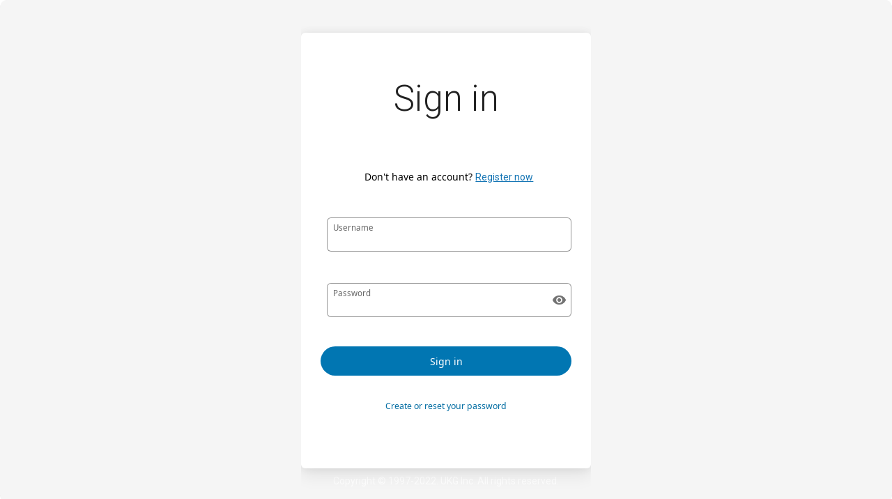

--- FILE ---
content_type: text/css
request_url: https://signin.ultipro.com/ui/styles.4b2cce83d3dff2271816.css
body_size: 99047
content:
@font-face{font-family:Material Icons;font-style:normal;font-weight:400;font-display:block;src:url(material-icons.0c35d18bf06992036b69.woff2) format("woff2"),url(material-icons.4d73cb90e394b34b7670.woff) format("woff")}.material-icons{font-family:Material Icons;font-feature-settings:"liga"}@font-face{font-family:Material Icons Outlined;font-style:normal;font-weight:400;font-display:block;src:url(material-icons-outlined.6f420cf17cc0d7676fad.woff2) format("woff2"),url(material-icons-outlined.f882956fd323fd322f31.woff) format("woff")}.material-icons,.material-icons-outlined{font-weight:400;font-style:normal;font-size:24px;line-height:1;letter-spacing:normal;text-transform:none;display:inline-block;white-space:nowrap;word-wrap:normal;direction:ltr;-webkit-font-smoothing:antialiased;-moz-osx-font-smoothing:grayscale;text-rendering:optimizeLegibility}.material-icons-outlined{font-family:Material Icons Outlined;font-feature-settings:"liga"}@font-face{font-family:Material Icons Round;font-style:normal;font-weight:400;font-display:block;src:url(material-icons-round.c380809fd3677d7d6903.woff2) format("woff2"),url(material-icons-round.5d681e2edae8c60630db.woff) format("woff")}.material-icons-round{font-family:Material Icons Round;font-feature-settings:"liga"}@font-face{font-family:Material Icons Sharp;font-style:normal;font-weight:400;font-display:block;src:url(material-icons-sharp.219aa9140e099e6c72ed.woff2) format("woff2"),url(material-icons-sharp.3a4004a46a653d4b2166.woff) format("woff")}.material-icons-round,.material-icons-sharp{font-weight:400;font-style:normal;font-size:24px;line-height:1;letter-spacing:normal;text-transform:none;display:inline-block;white-space:nowrap;word-wrap:normal;direction:ltr;-webkit-font-smoothing:antialiased;-moz-osx-font-smoothing:grayscale;text-rendering:optimizeLegibility}.material-icons-sharp{font-family:Material Icons Sharp;font-feature-settings:"liga"}@font-face{font-family:Material Icons Two Tone;font-style:normal;font-weight:400;font-display:block;src:url(material-icons-two-tone.4ef4218c522f1eb6b5b1.woff2) format("woff2"),url(material-icons-two-tone.3baa5b8f3469222b822d.woff) format("woff")}.material-icons-two-tone{font-family:Material Icons Two Tone;font-weight:400;font-style:normal;font-size:24px;line-height:1;letter-spacing:normal;text-transform:none;display:inline-block;white-space:nowrap;word-wrap:normal;direction:ltr;-webkit-font-smoothing:antialiased;-moz-osx-font-smoothing:grayscale;text-rendering:optimizeLegibility;font-feature-settings:"liga"}.mat-badge-content{font-weight:600;font-size:12px;font-family:Roboto,Helvetica Neue,sans-serif}.mat-badge-small .mat-badge-content{font-size:9px}.mat-badge-large .mat-badge-content{font-size:24px}.mat-h1,.mat-headline,.mat-typography h1{font:400 24px/32px Roboto,Helvetica Neue,sans-serif;letter-spacing:normal;margin:0 0 16px}.mat-h2,.mat-title,.mat-typography h2{font:500 20px/32px Roboto,Helvetica Neue,sans-serif;letter-spacing:normal;margin:0 0 16px}.mat-h3,.mat-subheading-2,.mat-typography h3{font:400 16px/28px Roboto,Helvetica Neue,sans-serif;letter-spacing:normal;margin:0 0 16px}.mat-h4,.mat-subheading-1,.mat-typography h4{font:400 15px/24px Roboto,Helvetica Neue,sans-serif;letter-spacing:normal;margin:0 0 16px}.mat-h5,.mat-typography h5{font:400 calc(14px * .83) /20px Roboto,Helvetica Neue,sans-serif;margin:0 0 12px}.mat-h6,.mat-typography h6{font:400 calc(14px * .67) /20px Roboto,Helvetica Neue,sans-serif;margin:0 0 12px}.mat-body-2,.mat-body-strong{font:500 14px/24px Roboto,Helvetica Neue,sans-serif;letter-spacing:normal}.mat-body,.mat-body-1,.mat-typography{font:400 14px/20px Roboto,Helvetica Neue,sans-serif;letter-spacing:normal}.mat-body p,.mat-body-1 p,.mat-typography p{margin:0 0 12px}.mat-caption,.mat-small{font:400 12px/20px Roboto,Helvetica Neue,sans-serif;letter-spacing:normal}.mat-display-4,.mat-typography .mat-display-4{font:300 112px/112px Roboto,Helvetica Neue,sans-serif;letter-spacing:-.05em;margin:0 0 56px}.mat-display-3,.mat-typography .mat-display-3{font:400 56px/56px Roboto,Helvetica Neue,sans-serif;letter-spacing:-.02em;margin:0 0 64px}.mat-display-2,.mat-typography .mat-display-2{font:400 45px/48px Roboto,Helvetica Neue,sans-serif;letter-spacing:-.005em;margin:0 0 64px}.mat-display-1,.mat-typography .mat-display-1{font:400 34px/40px Roboto,Helvetica Neue,sans-serif;letter-spacing:normal;margin:0 0 64px}.mat-bottom-sheet-container{font:400 14px/20px Roboto,Helvetica Neue,sans-serif;letter-spacing:normal}.mat-button,.mat-fab,.mat-flat-button,.mat-icon-button,.mat-mini-fab,.mat-raised-button,.mat-stroked-button{font-family:Roboto,Helvetica Neue,sans-serif;font-size:14px;font-weight:500}.mat-button-toggle,.mat-card{font-family:Roboto,Helvetica Neue,sans-serif}.mat-card-title{font-size:24px;font-weight:500}.mat-card-header .mat-card-title{font-size:20px}.mat-card-content,.mat-card-subtitle{font-size:14px}.mat-checkbox{font-family:Roboto,Helvetica Neue,sans-serif}.mat-checkbox-layout .mat-checkbox-label{line-height:24px}.mat-chip{font-size:14px;font-weight:500}.mat-chip .mat-chip-remove.mat-icon,.mat-chip .mat-chip-trailing-icon.mat-icon{font-size:18px}.mat-table{font-family:Roboto,Helvetica Neue,sans-serif}.mat-header-cell{font-size:12px;font-weight:500}.mat-cell,.mat-footer-cell{font-size:14px}.mat-calendar{font-family:Roboto,Helvetica Neue,sans-serif}.mat-calendar-body{font-size:13px}.mat-calendar-body-label,.mat-calendar-period-button{font-size:14px;font-weight:500}.mat-calendar-table-header th{font-size:11px;font-weight:400}.mat-dialog-title{font:500 20px/32px Roboto,Helvetica Neue,sans-serif;letter-spacing:normal}.mat-expansion-panel-header{font-family:Roboto,Helvetica Neue,sans-serif;font-size:15px;font-weight:400}.mat-expansion-panel-content{font:400 14px/20px Roboto,Helvetica Neue,sans-serif;letter-spacing:normal}.mat-form-field{font-size:inherit;font-weight:400;line-height:1.125;font-family:Roboto,Helvetica Neue,sans-serif;letter-spacing:normal}.mat-form-field-wrapper{padding-bottom:1.34375em}.mat-form-field-prefix .mat-icon,.mat-form-field-suffix .mat-icon{font-size:150%;line-height:1.125}.mat-form-field-prefix .mat-icon-button,.mat-form-field-suffix .mat-icon-button{height:1.5em;width:1.5em}.mat-form-field-prefix .mat-icon-button .mat-icon,.mat-form-field-suffix .mat-icon-button .mat-icon{height:1.125em;line-height:1.125}.mat-form-field-infix{padding:.5em 0;border-top:.84375em solid transparent}.mat-form-field-can-float .mat-input-server:focus+.mat-form-field-label-wrapper .mat-form-field-label,.mat-form-field-can-float.mat-form-field-should-float .mat-form-field-label{transform:translateY(-1.34375em) scale(.75);width:133.3333333333%}.mat-form-field-can-float .mat-input-server[label]:not(:label-shown)+.mat-form-field-label-wrapper .mat-form-field-label{transform:translateY(-1.34374em) scale(.75);width:133.3333433333%}.mat-form-field-label-wrapper{top:-.84375em;padding-top:.84375em}.mat-form-field-label{top:1.34375em}.mat-form-field-underline{bottom:1.34375em}.mat-form-field-subscript-wrapper{font-size:75%;margin-top:.6666666667em;top:calc(100% - 1.7916666667em)}.mat-form-field-appearance-legacy .mat-form-field-wrapper{padding-bottom:1.25em}.mat-form-field-appearance-legacy .mat-form-field-infix{padding:.4375em 0}.mat-form-field-appearance-legacy.mat-form-field-can-float .mat-input-server:focus+.mat-form-field-label-wrapper .mat-form-field-label,.mat-form-field-appearance-legacy.mat-form-field-can-float.mat-form-field-should-float .mat-form-field-label{transform:translateY(-1.28125em) scale(.75) perspective(100px) translateZ(.001px);-ms-transform:translateY(-1.28125em) scale(.75);width:133.3333333333%}.mat-form-field-appearance-legacy.mat-form-field-can-float .mat-form-field-autofill-control:-webkit-autofill+.mat-form-field-label-wrapper .mat-form-field-label{transform:translateY(-1.28125em) scale(.75) perspective(100px) translateZ(.00101px);-ms-transform:translateY(-1.28124em) scale(.75);width:133.3333433333%}.mat-form-field-appearance-legacy.mat-form-field-can-float .mat-input-server[label]:not(:label-shown)+.mat-form-field-label-wrapper .mat-form-field-label{transform:translateY(-1.28125em) scale(.75) perspective(100px) translateZ(.00102px);-ms-transform:translateY(-1.28123em) scale(.75);width:133.3333533333%}.mat-form-field-appearance-legacy .mat-form-field-label{top:1.28125em}.mat-form-field-appearance-legacy .mat-form-field-underline{bottom:1.25em}.mat-form-field-appearance-legacy .mat-form-field-subscript-wrapper{margin-top:.5416666667em;top:calc(100% - 1.6666666667em)}@media print{.mat-form-field-appearance-legacy.mat-form-field-can-float .mat-input-server:focus+.mat-form-field-label-wrapper .mat-form-field-label,.mat-form-field-appearance-legacy.mat-form-field-can-float.mat-form-field-should-float .mat-form-field-label{transform:translateY(-1.28122em) scale(.75)}.mat-form-field-appearance-legacy.mat-form-field-can-float .mat-form-field-autofill-control:-webkit-autofill+.mat-form-field-label-wrapper .mat-form-field-label{transform:translateY(-1.28121em) scale(.75)}.mat-form-field-appearance-legacy.mat-form-field-can-float .mat-input-server[label]:not(:label-shown)+.mat-form-field-label-wrapper .mat-form-field-label{transform:translateY(-1.2812em) scale(.75)}}.mat-form-field-appearance-fill .mat-form-field-infix{padding:.25em 0 .75em}.mat-form-field-appearance-fill .mat-form-field-label{top:1.09375em;margin-top:-.5em}.mat-form-field-appearance-fill.mat-form-field-can-float .mat-input-server:focus+.mat-form-field-label-wrapper .mat-form-field-label,.mat-form-field-appearance-fill.mat-form-field-can-float.mat-form-field-should-float .mat-form-field-label{transform:translateY(-.59375em) scale(.75);width:133.3333333333%}.mat-form-field-appearance-fill.mat-form-field-can-float .mat-input-server[label]:not(:label-shown)+.mat-form-field-label-wrapper .mat-form-field-label{transform:translateY(-.59374em) scale(.75);width:133.3333433333%}.mat-form-field-appearance-outline .mat-form-field-infix{padding:1em 0}.mat-form-field-appearance-outline .mat-form-field-label{top:1.84375em;margin-top:-.25em}.mat-form-field-appearance-outline.mat-form-field-can-float .mat-input-server:focus+.mat-form-field-label-wrapper .mat-form-field-label,.mat-form-field-appearance-outline.mat-form-field-can-float.mat-form-field-should-float .mat-form-field-label{transform:translateY(-1.59375em) scale(.75);width:133.3333333333%}.mat-form-field-appearance-outline.mat-form-field-can-float .mat-input-server[label]:not(:label-shown)+.mat-form-field-label-wrapper .mat-form-field-label{transform:translateY(-1.59374em) scale(.75);width:133.3333433333%}.mat-grid-tile-footer,.mat-grid-tile-header{font-size:14px}.mat-grid-tile-footer .mat-line,.mat-grid-tile-header .mat-line{white-space:nowrap;overflow:hidden;text-overflow:ellipsis;display:block;box-sizing:border-box}.mat-grid-tile-footer .mat-line:nth-child(n+2),.mat-grid-tile-header .mat-line:nth-child(n+2){font-size:12px}input.mat-input-element{margin-top:-.0625em}.mat-menu-item{font-family:Roboto,Helvetica Neue,sans-serif;font-size:14px;font-weight:400}.mat-paginator,.mat-paginator-page-size .mat-select-trigger{font-family:Roboto,Helvetica Neue,sans-serif;font-size:12px}.mat-radio-button,.mat-select{font-family:Roboto,Helvetica Neue,sans-serif}.mat-select-trigger{height:1.125em}.mat-slide-toggle-content,.mat-slider-thumb-label-text{font-family:Roboto,Helvetica Neue,sans-serif}.mat-slider-thumb-label-text{font-size:12px;font-weight:500}.mat-stepper-horizontal,.mat-stepper-vertical{font-family:Roboto,Helvetica Neue,sans-serif}.mat-step-label{font-size:14px;font-weight:400}.mat-step-sub-label-error{font-weight:400}.mat-step-label-error{font-size:14px}.mat-step-label-selected{font-size:14px;font-weight:500}.mat-tab-group,.mat-tab-label,.mat-tab-link{font-family:Roboto,Helvetica Neue,sans-serif}.mat-tab-label,.mat-tab-link{font-size:14px;font-weight:500}.mat-toolbar,.mat-toolbar h1,.mat-toolbar h2,.mat-toolbar h3,.mat-toolbar h4,.mat-toolbar h5,.mat-toolbar h6{font:500 20px/32px Roboto,Helvetica Neue,sans-serif;letter-spacing:normal;margin:0}.mat-tooltip{font-family:Roboto,Helvetica Neue,sans-serif;font-size:10px;padding-top:6px;padding-bottom:6px}.mat-tooltip-handset{font-size:14px;padding-top:8px;padding-bottom:8px}.mat-list-item,.mat-list-option{font-family:Roboto,Helvetica Neue,sans-serif}.mat-list-base .mat-list-item{font-size:16px}.mat-list-base .mat-list-item .mat-line{white-space:nowrap;overflow:hidden;text-overflow:ellipsis;display:block;box-sizing:border-box}.mat-list-base .mat-list-item .mat-line:nth-child(n+2){font-size:14px}.mat-list-base .mat-list-option{font-size:16px}.mat-list-base .mat-list-option .mat-line{white-space:nowrap;overflow:hidden;text-overflow:ellipsis;display:block;box-sizing:border-box}.mat-list-base .mat-list-option .mat-line:nth-child(n+2){font-size:14px}.mat-list-base .mat-subheader{font-family:Roboto,Helvetica Neue,sans-serif;font-size:14px;font-weight:500}.mat-list-base[dense] .mat-list-item{font-size:12px}.mat-list-base[dense] .mat-list-item .mat-line{white-space:nowrap;overflow:hidden;text-overflow:ellipsis;display:block;box-sizing:border-box}.mat-list-base[dense] .mat-list-item .mat-line:nth-child(n+2),.mat-list-base[dense] .mat-list-option{font-size:12px}.mat-list-base[dense] .mat-list-option .mat-line{white-space:nowrap;overflow:hidden;text-overflow:ellipsis;display:block;box-sizing:border-box}.mat-list-base[dense] .mat-list-option .mat-line:nth-child(n+2){font-size:12px}.mat-list-base[dense] .mat-subheader{font-family:Roboto,Helvetica Neue,sans-serif;font-size:12px;font-weight:500}.mat-option{font-family:Roboto,Helvetica Neue,sans-serif;font-size:16px}.mat-optgroup-label{font:500 14px/24px Roboto,Helvetica Neue,sans-serif;letter-spacing:normal}.mat-simple-snackbar{font-family:Roboto,Helvetica Neue,sans-serif;font-size:14px}.mat-simple-snackbar-action{line-height:1;font-family:inherit;font-size:inherit;font-weight:500}.mat-tree{font-family:Roboto,Helvetica Neue,sans-serif}.mat-nested-tree-node,.mat-tree-node{font-weight:400;font-size:14px}.mat-ripple{overflow:hidden;position:relative}.mat-ripple:not(:empty){transform:translateZ(0)}.mat-ripple.mat-ripple-unbounded{overflow:visible}.mat-ripple-element{position:absolute;border-radius:50%;pointer-events:none;transition:opacity,transform 0ms cubic-bezier(0,0,.2,1);transform:scale(0)}.cdk-high-contrast-active .mat-ripple-element{display:none}.cdk-visually-hidden{border:0;clip:rect(0 0 0 0);height:1px;margin:-1px;overflow:hidden;padding:0;position:absolute;width:1px;white-space:nowrap;outline:0;-webkit-appearance:none;-moz-appearance:none}.cdk-global-overlay-wrapper,.cdk-overlay-container{pointer-events:none;top:0;left:0;height:100%;width:100%}.cdk-overlay-container{position:fixed;z-index:1000}.cdk-overlay-container:empty{display:none}.cdk-global-overlay-wrapper,.cdk-overlay-pane{display:flex;position:absolute;z-index:1000}.cdk-overlay-pane{pointer-events:auto;box-sizing:border-box;max-width:100%;max-height:100%}.cdk-overlay-backdrop{position:absolute;top:0;bottom:0;left:0;right:0;z-index:1000;pointer-events:auto;-webkit-tap-highlight-color:transparent;transition:opacity .4s cubic-bezier(.25,.8,.25,1);opacity:0}.cdk-overlay-backdrop.cdk-overlay-backdrop-showing{opacity:1}.cdk-high-contrast-active .cdk-overlay-backdrop.cdk-overlay-backdrop-showing{opacity:.6}.cdk-overlay-dark-backdrop{background:rgba(0,0,0,.32)}.cdk-overlay-transparent-backdrop,.cdk-overlay-transparent-backdrop.cdk-overlay-backdrop-showing{opacity:0}.cdk-overlay-connected-position-bounding-box{position:absolute;z-index:1000;display:flex;flex-direction:column;min-width:1px;min-height:1px}.cdk-global-scrollblock{position:fixed;width:100%;overflow-y:scroll}textarea.cdk-textarea-autosize{resize:none}textarea.cdk-textarea-autosize-measuring{padding:2px 0!important;box-sizing:content-box!important;height:auto!important;overflow:hidden!important}textarea.cdk-textarea-autosize-measuring-firefox{padding:2px 0!important;box-sizing:content-box!important;height:0!important}@keyframes cdk-text-field-autofill-start{
  /*!*/}@keyframes cdk-text-field-autofill-end{
  /*!*/}.cdk-text-field-autofill-monitored:-webkit-autofill{animation:cdk-text-field-autofill-start 0s 1ms}.cdk-text-field-autofill-monitored:not(:-webkit-autofill){animation:cdk-text-field-autofill-end 0s 1ms}.mat-focus-indicator,.mat-mdc-focus-indicator{position:relative}html{font-size:14px;font-family:Roboto,serif}.mat-ripple-element{background-color:rgba(0,0,0,.1)}.mat-option{color:rgba(0,0,0,.87)}.mat-option.mat-active,.mat-option.mat-selected:not(.mat-option-multiple):not(.mat-option-disabled),.mat-option:focus:not(.mat-option-disabled),.mat-option:hover:not(.mat-option-disabled){background:rgba(0,0,0,.04)}.mat-option.mat-active{color:rgba(0,0,0,.87)}.mat-option.mat-option-disabled{color:rgba(0,0,0,.38)}.mat-primary .mat-option.mat-selected:not(.mat-option-disabled){color:#005151;color:var(--ukg_sys_color_brand,#005151)}.mat-accent .mat-option.mat-selected:not(.mat-option-disabled){color:#0176b2;color:var(--ukg_sys_color_action_enabled,#0176b2)}.mat-warn .mat-option.mat-selected:not(.mat-option-disabled){color:#dc0c22;color:var(--ukg_sys_color_important,#dc0c22)}.mat-optgroup-label{color:rgba(0,0,0,.54)}.mat-optgroup-disabled .mat-optgroup-label{color:rgba(0,0,0,.38)}.mat-pseudo-checkbox{color:rgba(0,0,0,.54)}.mat-pseudo-checkbox:after{color:#fafafa}.mat-pseudo-checkbox-disabled{color:#b0b0b0}.mat-primary .mat-pseudo-checkbox-checked,.mat-primary .mat-pseudo-checkbox-indeterminate{background:#005151;background:var(--ukg_sys_color_brand,#005151)}.mat-accent .mat-pseudo-checkbox-checked,.mat-accent .mat-pseudo-checkbox-indeterminate,.mat-pseudo-checkbox-checked,.mat-pseudo-checkbox-indeterminate{background:#0176b2;background:var(--ukg_sys_color_action_enabled,#0176b2)}.mat-warn .mat-pseudo-checkbox-checked,.mat-warn .mat-pseudo-checkbox-indeterminate{background:#dc0c22;background:var(--ukg_sys_color_important,#dc0c22)}.mat-pseudo-checkbox-checked.mat-pseudo-checkbox-disabled,.mat-pseudo-checkbox-indeterminate.mat-pseudo-checkbox-disabled{background:#b0b0b0}.mat-app-background{background-color:#fafafa;color:rgba(0,0,0,.87)}.mat-elevation-z0{box-shadow:0 0 0 0 rgba(0,0,0,.2),0 0 0 0 rgba(0,0,0,.14),0 0 0 0 rgba(0,0,0,.12)}.mat-elevation-z1{box-shadow:0 2px 1px -1px rgba(0,0,0,.2),0 1px 1px 0 rgba(0,0,0,.14),0 1px 3px 0 rgba(0,0,0,.12)}.mat-elevation-z2{box-shadow:0 3px 1px -2px rgba(0,0,0,.2),0 2px 2px 0 rgba(0,0,0,.14),0 1px 5px 0 rgba(0,0,0,.12)}.mat-elevation-z3{box-shadow:0 3px 3px -2px rgba(0,0,0,.2),0 3px 4px 0 rgba(0,0,0,.14),0 1px 8px 0 rgba(0,0,0,.12)}.mat-elevation-z4{box-shadow:0 2px 4px -1px rgba(0,0,0,.2),0 4px 5px 0 rgba(0,0,0,.14),0 1px 10px 0 rgba(0,0,0,.12)}.mat-elevation-z5{box-shadow:0 3px 5px -1px rgba(0,0,0,.2),0 5px 8px 0 rgba(0,0,0,.14),0 1px 14px 0 rgba(0,0,0,.12)}.mat-elevation-z6{box-shadow:0 3px 5px -1px rgba(0,0,0,.2),0 6px 10px 0 rgba(0,0,0,.14),0 1px 18px 0 rgba(0,0,0,.12)}.mat-elevation-z7{box-shadow:0 4px 5px -2px rgba(0,0,0,.2),0 7px 10px 1px rgba(0,0,0,.14),0 2px 16px 1px rgba(0,0,0,.12)}.mat-elevation-z8{box-shadow:0 5px 5px -3px rgba(0,0,0,.2),0 8px 10px 1px rgba(0,0,0,.14),0 3px 14px 2px rgba(0,0,0,.12)}.mat-elevation-z9{box-shadow:0 5px 6px -3px rgba(0,0,0,.2),0 9px 12px 1px rgba(0,0,0,.14),0 3px 16px 2px rgba(0,0,0,.12)}.mat-elevation-z10{box-shadow:0 6px 6px -3px rgba(0,0,0,.2),0 10px 14px 1px rgba(0,0,0,.14),0 4px 18px 3px rgba(0,0,0,.12)}.mat-elevation-z11{box-shadow:0 6px 7px -4px rgba(0,0,0,.2),0 11px 15px 1px rgba(0,0,0,.14),0 4px 20px 3px rgba(0,0,0,.12)}.mat-elevation-z12{box-shadow:0 7px 8px -4px rgba(0,0,0,.2),0 12px 17px 2px rgba(0,0,0,.14),0 5px 22px 4px rgba(0,0,0,.12)}.mat-elevation-z13{box-shadow:0 7px 8px -4px rgba(0,0,0,.2),0 13px 19px 2px rgba(0,0,0,.14),0 5px 24px 4px rgba(0,0,0,.12)}.mat-elevation-z14{box-shadow:0 7px 9px -4px rgba(0,0,0,.2),0 14px 21px 2px rgba(0,0,0,.14),0 5px 26px 4px rgba(0,0,0,.12)}.mat-elevation-z15{box-shadow:0 8px 9px -5px rgba(0,0,0,.2),0 15px 22px 2px rgba(0,0,0,.14),0 6px 28px 5px rgba(0,0,0,.12)}.mat-elevation-z16{box-shadow:0 8px 10px -5px rgba(0,0,0,.2),0 16px 24px 2px rgba(0,0,0,.14),0 6px 30px 5px rgba(0,0,0,.12)}.mat-elevation-z17{box-shadow:0 8px 11px -5px rgba(0,0,0,.2),0 17px 26px 2px rgba(0,0,0,.14),0 6px 32px 5px rgba(0,0,0,.12)}.mat-elevation-z18{box-shadow:0 9px 11px -5px rgba(0,0,0,.2),0 18px 28px 2px rgba(0,0,0,.14),0 7px 34px 6px rgba(0,0,0,.12)}.mat-elevation-z19{box-shadow:0 9px 12px -6px rgba(0,0,0,.2),0 19px 29px 2px rgba(0,0,0,.14),0 7px 36px 6px rgba(0,0,0,.12)}.mat-elevation-z20{box-shadow:0 10px 13px -6px rgba(0,0,0,.2),0 20px 31px 3px rgba(0,0,0,.14),0 8px 38px 7px rgba(0,0,0,.12)}.mat-elevation-z21{box-shadow:0 10px 13px -6px rgba(0,0,0,.2),0 21px 33px 3px rgba(0,0,0,.14),0 8px 40px 7px rgba(0,0,0,.12)}.mat-elevation-z22{box-shadow:0 10px 14px -6px rgba(0,0,0,.2),0 22px 35px 3px rgba(0,0,0,.14),0 8px 42px 7px rgba(0,0,0,.12)}.mat-elevation-z23{box-shadow:0 11px 14px -7px rgba(0,0,0,.2),0 23px 36px 3px rgba(0,0,0,.14),0 9px 44px 8px rgba(0,0,0,.12)}.mat-elevation-z24{box-shadow:0 11px 15px -7px rgba(0,0,0,.2),0 24px 38px 3px rgba(0,0,0,.14),0 9px 46px 8px rgba(0,0,0,.12)}.mat-theme-loaded-marker{display:none}.ukg_sys_color_cvd_blue_background{background:#0072b2;background:var(--ukg_sys_color_cvd_blue,#0072b2)}.ukg_sys_color_cvd_charcoal_background{background:#323232;background:var(--ukg_sys_color_cvd_charcoal,#323232)}.ukg_sys_color_cvd_green_background{background:#009e73;background:var(--ukg_sys_color_cvd_green,#009e73)}.ukg_sys_color_cvd_lightBlue_background{background:#56b4e9;background:var(--ukg_sys_color_cvd_lightBlue,#56b4e9)}.ukg_sys_color_cvd_orange_background{background:#e69f00;background:var(--ukg_sys_color_cvd_orange,#e69f00)}.ukg_sys_color_cvd_pink_background{background:#cc79a7;background:var(--ukg_sys_color_cvd_pink,#cc79a7)}.ukg_sys_color_cvd_vermillion_background{background:#d55e00;background:var(--ukg_sys_color_cvd_vermillion,#d55e00)}.ukg_sys_color_cvd_yellow_background{background:#f0e442;background:var(--ukg_sys_color_cvd_yellow,#f0e442)}.ukg_sys_color_avatar_01_background{background:#d6eaff;background:var(--ukg_sys_color_avatar_01,#d6eaff)}.ukg_sys_color_avatar_02_background{background:#ffdbfa;background:var(--ukg_sys_color_avatar_02,#ffdbfa)}.ukg_sys_color_avatar_03_background{background:#efe0ff;background:var(--ukg_sys_color_avatar_03,#efe0ff)}.ukg_sys_color_avatar_04_background{background:#cfefc2;background:var(--ukg_sys_color_avatar_04,#cfefc2)}.ukg_sys_color_avatar_05_background{background:#bef4ed;background:var(--ukg_sys_color_avatar_05,#bef4ed)}.ukg_sys_color_avatar_06_background{background:#ffe68f;background:var(--ukg_sys_color_avatar_06,#ffe68f)}.ukg_sys_color_avatar_07_background{background:#f0bbac;background:var(--ukg_sys_color_avatar_07,#f0bbac)}.ukg_sys_color_avatar_08_background{background:#f4caad;background:var(--ukg_sys_color_avatar_08,#f4caad)}.ukg_sys_color_iconBg_important_background{background:#fbe4e7;background:var(--ukg_sys_color_iconBg_important,#fbe4e7)}.ukg_sys_color_iconBg_important_onDark_background{background:#f8687640;background:var(--ukg_sys_color_iconBg_important_onDark,rgba(248,104,118,.251))}.ukg_sys_color_iconBg_info_background{background:#ebefff;background:var(--ukg_sys_color_iconBg_info,#ebefff)}.ukg_sys_color_iconBg_info_onDark_background{background:#7a91ff40;background:var(--ukg_sys_color_iconBg_info_onDark,rgba(122,145,255,.251))}.ukg_sys_color_iconBg_success_background{background:#deede9;background:var(--ukg_sys_color_iconBg_success,#deede9)}.ukg_sys_color_iconBg_success_onDark_background{background:#00ad8240;background:var(--ukg_sys_color_iconBg_success_onDark,rgba(0,173,130,.251))}.ukg_sys_color_iconBg_warning_background{background:#f9ecdc;background:var(--ukg_sys_color_iconBg_warning,#f9ecdc)}.ukg_sys_color_iconBg_warning_onDark_background{background:#e6820040;background:var(--ukg_sys_color_iconBg_warning_onDark,rgba(230,130,0,.251))}.ukg_sys_color_important_background{background:#dc0c22;background:var(--ukg_sys_color_important,#dc0c22)}.ukg_sys_color_important_onDark_background{background:#f86876;background:var(--ukg_sys_color_important_onDark,#f86876)}.ukg_sys_color_info_background{background:#617bff;background:var(--ukg_sys_color_info,#617bff)}.ukg_sys_color_info_onDark_background{background:#7a91ff;background:var(--ukg_sys_color_info_onDark,#7a91ff)}.ukg_sys_color_success_background{background:#008060;background:var(--ukg_sys_color_success,#008060)}.ukg_sys_color_success_onDark_background{background:#00ad82;background:var(--ukg_sys_color_success_onDark,#00ad82)}.ukg_sys_color_surface_important_background{background:#fdf2f3;background:var(--ukg_sys_color_surface_important,#fdf2f3)}.ukg_sys_color_surface_info_background{background:#f4f6ff;background:var(--ukg_sys_color_surface_info,#f4f6ff)}.ukg_sys_color_surface_success_background{background:#edf6f4;background:var(--ukg_sys_color_surface_success,#edf6f4)}.ukg_sys_color_surface_warning_background{background:#fcf6ed;background:var(--ukg_sys_color_surface_warning,#fcf6ed)}.ukg_sys_color_warning_background{background:#cc7300;background:var(--ukg_sys_color_warning,#cc7300)}.ukg_sys_color_warning_onDark_background{background:#e68200;background:var(--ukg_sys_color_warning_onDark,#e68200)}.ukg_sys_color_brand_background{background:#005151;background:var(--ukg_sys_color_brand,#005151)}.ukg_sys_color_brand_darker_background{background:#003133;background:var(--ukg_sys_color_brand_darker,#003133)}.ukg_sys_color_brand_lighter_background{background:#17978e;background:var(--ukg_sys_color_brand_lighter,#17978e)}.ukg_sys_color_navHeaderGradient_background{background:linear-gradient(90deg,#005151,#087c79 60%,#005151);background:var(--ukg_sys_color_navHeaderGradient,linear-gradient(90deg,var(--ukg_sys_color_brand,#005151) 0,var(--ukg_sys_color_navHeaderGradient_highlight,#087c79) 60%,var(--ukg_sys_color_brand,#005151) 100%))}.ukg_sys_color_navHeaderGradient_highlight_background{background:#087c79;background:var(--ukg_sys_color_navHeaderGradient_highlight,#087c79)}.ukg_sys_color_action_active_background{background:#004e73;background:var(--ukg_sys_color_action_active,#004e73)}.ukg_sys_color_action_enabled_background{background:#0176b2;background:var(--ukg_sys_color_action_enabled,#0176b2)}.ukg_sys_color_action_hover_background{background:#005c89;background:var(--ukg_sys_color_action_hover,#005c89)}.ukg_sys_color_surface_lightDarker_background{background:#f5f5f5;background:var(--ukg_sys_color_surface_lightDarker,#f5f5f5)}.ukg_sys_color_surface_light_background{background:#fff;background:var(--ukg_sys_color_surface_light,#fff)}.ukg_sys_color_surface_darkDarker_background{background:#323232;background:var(--ukg_sys_color_surface_darkDarker,#323232)}.ukg_sys_color_surface_dark_background{background:#4a4a4a;background:var(--ukg_sys_color_surface_dark,#4a4a4a)}.ukg_ref_elevation_01{box-shadow:0 2px 4px 0 rgba(0,0,0,.12),0 0 2px 0 rgba(0,0,0,.15)}.ukg_ref_elevation_02{box-shadow:0 3px 8px 0 rgba(0,0,0,.1),0 0 4px 0 rgba(0,0,0,.13)}.ukg_ref_elevation_03{box-shadow:0 4px 12px 0 rgba(0,0,0,.09),0 0 6px 0 rgba(0,0,0,.11)}.ukg_ref_elevation_04{box-shadow:0 8px 18px 0 rgba(0,0,0,.08),0 0 9px 0 rgba(0,0,0,.1)}.ukg_ref_elevation_05{box-shadow:0 10px 24px 0 rgba(0,0,0,.08),0 0 13px 0 rgba(0,0,0,.08)}.ukg_ref_elevation_06{box-shadow:0 12px 30px 0 rgba(0,0,0,.09),0 0 18px 0 rgba(0,0,0,.08)}.ukg_ref_elevation_07{box-shadow:0 13px 36px 0 rgba(0,0,0,.1),0 0 23px 0 rgba(0,0,0,.08)}.ukg_ref_elevation_08{box-shadow:0 14px 42px 0 rgba(0,0,0,.11),0 0 29px 0 rgba(0,0,0,.08)}.ukg_ref_elevation_09{box-shadow:0 17px 50px 0 rgba(0,0,0,.12),0 0 38px 0 rgba(0,0,0,.08)}.ukg_ref_elevation_10{box-shadow:0 24px 68px 0 rgba(0,0,0,.14),0 0 54px 0 rgba(0,0,0,.08)}.ukg_sys_elevation_card_active,.ukg_sys_elevation_card_drag{box-shadow:0 14px 42px 0 rgba(0,0,0,.11),0 0 29px 0 rgba(0,0,0,.08)}.ukg_sys_elevation_card_enabled{box-shadow:0 3px 8px 0 rgba(0,0,0,.1),0 0 4px 0 rgba(0,0,0,.13)}.ukg_sys_elevation_card_hover{box-shadow:0 12px 30px 0 rgba(0,0,0,.09),0 0 18px 0 rgba(0,0,0,.08)}.ukg_sys_elevation_carouselButton{box-shadow:0 3px 8px 0 rgba(0,0,0,.1),0 0 4px 0 rgba(0,0,0,.13)}.ukg_sys_elevation_drawer{box-shadow:0 13px 36px 0 rgba(0,0,0,.1),0 0 23px 0 rgba(0,0,0,.08)}.ukg_sys_elevation_floatingContainer{box-shadow:0 12px 30px 0 rgba(0,0,0,.09),0 0 18px 0 rgba(0,0,0,.08)}.ukg_sys_elevation_modalContainer{box-shadow:0 24px 68px 0 rgba(0,0,0,.14),0 0 54px 0 rgba(0,0,0,.08)}.ukg_sys_elevation_sliderThumb,.ukg_sys_elevation_sticky{box-shadow:0 4px 12px 0 rgba(0,0,0,.09),0 0 6px 0 rgba(0,0,0,.11)}.ukg_sys_elevation_switch{box-shadow:0 2px 4px 0 rgba(0,0,0,.12),0 0 2px 0 rgba(0,0,0,.15)}.ukg-align-center{text-align:center!important}.ukg-align-left{text-align:left!important}.ukg-align-right{text-align:right!important}.ukg-width-10{width:10%}.ukg-width-20{width:20%}.ukg-width-25{width:25%}.ukg-width-30{width:30%}.ukg-width-40{width:40%}.ukg-width-50{width:50%}.ukg-width-60{width:60%}.ukg-width-70{width:70%}.ukg-width-75{width:75%}.ukg-width-80{width:80%}.ukg-width-90{width:90%}.ukg-flex{display:flex;flex-direction:row;justify-content:space-between;flex-wrap:wrap}.ukg-flex--align-center{align-items:center}.ukg-flex--align-end{align-items:flex-end}.ukg-flex--justify-center{justify-content:center}.ukg-flex--justify-end{justify-content:flex-end}.ukg-flex--justify-start{justify-content:flex-start}.ukg-flex--nowrap{flex-wrap:nowrap}.ukg-flex-item{flex:1 1 auto}.ukg-flex-item--grow-none{flex-grow:0}.ukg-flex-item--halfspaced{-webkit-margin-end:1rem;margin-inline-end:1rem}.ukg-flex-item--shrink-none{flex-shrink:0}.ukg-flex-item--spaced{-webkit-margin-end:1.5rem;margin-inline-end:1.5rem}.ukg_sys_helper_scrollbarDark.ukg_sys_helper_scrollbarShowOnHover::-webkit-scrollbar-thumb{background-color:hsla(0,0%,100%,0)}.ukg_sys_helper_scrollbarDark.ukg_sys_helper_scrollbarShowOnHover:hover::-webkit-scrollbar-thumb{background-color:hsla(0,0%,100%,.43)}.ukg_sys_helper_scrollbarDark.ukg_sys_helper_scrollbarShowOnHover:hover::-webkit-scrollbar-thumb:horizontal:active{background-color:hsla(0,0%,100%,.73)}.ukg_sys_helper_scrollbarDark.ukg_sys_helper_scrollbarShowOnHover:hover::-webkit-scrollbar-thumb:horizontal:hover{background-color:hsla(0,0%,100%,.58)}.ukg_sys_helper_scrollbarDark.ukg_sys_helper_scrollbarShowOnHover:hover::-webkit-scrollbar-thumb:vertical:active{background-color:hsla(0,0%,100%,.73)}.ukg_sys_helper_scrollbarDark.ukg_sys_helper_scrollbarShowOnHover:hover::-webkit-scrollbar-thumb:vertical:hover{background-color:hsla(0,0%,100%,.58)}.ukg_sys_helper_scrollbarDark::-webkit-scrollbar-thumb{border:5px solid transparent;background-clip:padding-box;border-radius:16px;background-color:hsla(0,0%,100%,.43)}.ukg_sys_helper_scrollbarDark::-webkit-scrollbar-thumb:horizontal:active{background-color:hsla(0,0%,100%,.73)}.ukg_sys_helper_scrollbarDark::-webkit-scrollbar-thumb:horizontal:hover{background-color:hsla(0,0%,100%,.58)}.ukg_sys_helper_scrollbarDark::-webkit-scrollbar-thumb:vertical:active{background-color:hsla(0,0%,100%,.73)}.ukg_sys_helper_scrollbarDark::-webkit-scrollbar-thumb:vertical:hover{background-color:hsla(0,0%,100%,.58)}.ukg_sys_helper_scrollbarShowOnHover::-webkit-scrollbar-thumb{background-color:transparent}.ukg_sys_helper_scrollbarShowOnHover:hover::-webkit-scrollbar-thumb{background-color:rgba(0,0,0,.42)}.ukg_sys_helper_scrollbarShowOnHover:hover::-webkit-scrollbar-thumb:horizontal:active{background-color:rgba(0,0,0,.72)}.ukg_sys_helper_scrollbarShowOnHover:hover::-webkit-scrollbar-thumb:horizontal:hover{background-color:rgba(0,0,0,.57)}.ukg_sys_helper_scrollbarShowOnHover:hover::-webkit-scrollbar-thumb:vertical:active{background-color:rgba(0,0,0,.72)}.ukg_sys_helper_scrollbarShowOnHover:hover::-webkit-scrollbar-thumb:vertical:hover{background-color:rgba(0,0,0,.57)}::-webkit-scrollbar{width:16px;height:16px}::-webkit-scrollbar-thumb{border:5px solid transparent;background-clip:padding-box;border-radius:16px;background-color:rgba(0,0,0,.42)}::-webkit-scrollbar-thumb:horizontal:active{background-color:rgba(0,0,0,.72)}::-webkit-scrollbar-thumb:horizontal:hover{background-color:rgba(0,0,0,.57)}::-webkit-scrollbar-thumb:vertical:active{background-color:rgba(0,0,0,.72)}::-webkit-scrollbar-thumb:vertical:hover{background-color:rgba(0,0,0,.57)}.ukg_ref_radius_100{border-radius:.25rem}.ukg_ref_radius_200{border-radius:.375rem}.ukg_ref_radius_300{border-radius:.75rem}.ukg_ref_radius_full,.ukg_sys_radius_action,.ukg_sys_radius_avatar{border-radius:50em}.ukg_sys_radius_container_md{border-radius:.75rem}.ukg_sys_radius_container_sm{border-radius:.375rem}.ukg_sys_radius_container_xs{border-radius:.25rem}.ukg_sys_radius_field{border-radius:.375rem}.ukg_sys_radius_iconBg,.ukg_sys_radius_track{border-radius:50em}.ukg_ref_radius_halfMinHeight,.ukg_sys_radius_action_left_textWrap{border-radius:calc(0/2);border-radius:calc(var(--ukg_mixin_radius_minHeight, 0)/2)}.ukg_sys_radius_action_left_textWrap{border-top-right-radius:0;border-bottom-right-radius:0}.ukg_sys_radius_action_right_textWrap{border-radius:calc(0/2);border-radius:calc(var(--ukg_mixin_radius_minHeight, 0)/2);border-top-left-radius:0;border-bottom-left-radius:0}.ukg_sys_radius_action_textWrap{border-radius:calc(0/2);border-radius:calc(var(--ukg_mixin_radius_minHeight, 0)/2)}.ukg_sys_radius_tab{border-radius:.375rem;border-bottom-right-radius:0;border-bottom-left-radius:0}:root{--ukg_sys_color_action_monochrome_active_onDark:#fff;--ukg_sys_color_action_monochrome_active_onLight:rgba(0,0,0,.75);--ukg_sys_color_action_monochrome_disabled_onDark:hsla(0,0%,100%,.2);--ukg_sys_color_action_monochrome_disabled_onLight:rgba(0,0,0,.2);--ukg_sys_color_action_monochrome_enabled_onDark:hsla(0,0%,100%,.94);--ukg_sys_color_action_monochrome_enabled_onLight:rgba(0,0,0,.55);--ukg_sys_color_action_monochrome_hover_onDark:#fff;--ukg_sys_color_action_monochrome_hover_onLight:rgba(0,0,0,.65);--ukg_sys_color_action_monochrome_lowEmphasis_enabled_onDark:hsla(0,0%,100%,.65);--ukg_sys_color_action_monochrome_lowEmphasis_enabled_onLight:rgba(0,0,0,.42);--ukg_sys_color_action_monochrome_selected_onDark:#fff;--ukg_sys_color_action_monochrome_selected_onLight:rgba(0,0,0,.85);--ukg_sys_color_border_highEmphasis_onDark:hsla(0,0%,100%,.43);--ukg_sys_color_border_highEmphasis_onLight:rgba(0,0,0,.42);--ukg_sys_color_border_lowEmphasis_hover_onDark:hsla(0,0%,100%,.27);--ukg_sys_color_border_lowEmphasis_hover_onLight:rgba(0,0,0,.27);--ukg_sys_color_border_lowEmphasis_onDark:hsla(0,0%,100%,.1);--ukg_sys_color_border_lowEmphasis_onLight:rgba(0,0,0,.1);--ukg_sys_color_border_midEmphasis_onDark:hsla(0,0%,100%,.15);--ukg_sys_color_border_midEmphasis_onLight:rgba(0,0,0,.15);--ukg_sys_color_buttonBorder_disabled_onDark:hsla(0,0%,100%,.2);--ukg_sys_color_buttonBorder_disabled_onLight:rgba(0,0,0,.38);--ukg_sys_color_buttonBorder_enabled_onDark:#fff;--ukg_sys_color_buttonBorder_enabled_onLight:#0176b2;--ukg_sys_color_chipBg_enabled:rgba(0,0,0,.08);--ukg_sys_color_chipBg_hover:rgba(0,0,0,.13);--ukg_sys_color_focusBorder_onDark:hsla(0,0%,100%,.65);--ukg_sys_color_focusBorder_onLight:#3c96c3;--ukg_sys_color_hover_onDark:hsla(0,0%,100%,.15);--ukg_sys_color_hover_onLight:rgba(0,0,0,.05);--ukg_sys_color_icon_disabled_onDark:hsla(0,0%,100%,.4);--ukg_sys_color_icon_disabled_onLight:rgba(0,0,0,.2);--ukg_sys_color_icon_enabled_onDark:hsla(0,0%,100%,.9);--ukg_sys_color_icon_enabled_onLight:rgba(0,0,0,.55);--ukg_sys_color_icon_hover_onDark:#fff;--ukg_sys_color_icon_hover_onLight:rgba(0,0,0,.87);--ukg_sys_color_icon_lowEmphasis_enabled_onDark:hsla(0,0%,100%,.65);--ukg_sys_color_icon_lowEmphasis_enabled_onLight:rgba(0,0,0,.42);--ukg_sys_color_icon_selected_onDark:hsla(0,0%,100%,.9);--ukg_sys_color_icon_selected_onLight:rgba(0,0,0,.72);--ukg_sys_color_navItemText_enabled_onDark:hsla(0,0%,100%,.88);--ukg_sys_color_navItemText_enabled_onLight:rgba(0,0,0,.72);--ukg_sys_color_progressIndicatorTrack:rgba(0,0,0,.15);--ukg_sys_color_scrim:rgba(0,0,0,.32);--ukg_sys_color_scrollbar_active_onDark:hsla(0,0%,100%,.73);--ukg_sys_color_scrollbar_active_onLight:rgba(0,0,0,.72);--ukg_sys_color_scrollbar_enabled_onDark:hsla(0,0%,100%,.43);--ukg_sys_color_scrollbar_enabled_onLight:rgba(0,0,0,.42);--ukg_sys_color_scrollbar_hover_onDark:hsla(0,0%,100%,.58);--ukg_sys_color_scrollbar_hover_onLight:rgba(0,0,0,.57);--ukg_sys_color_selectedHighlight:rgba(1,118,178,.08);--ukg_sys_color_selectedHighlight_hover:rgba(1,118,178,.13);--ukg_sys_color_selected_onDark:#323232;--ukg_sys_color_selected_onLight:rgba(0,0,0,.09);--ukg_sys_color_surface_disabled_onDark:hsla(0,0%,100%,.2);--ukg_sys_color_surface_disabled_onLight:rgba(0,0,0,.03);--ukg_sys_color_tableCellHighlight_highEmphasis:rgba(0,0,0,.06);--ukg_sys_color_tableCellHighlight_midEmphasis:rgba(0,0,0,.03);--ukg_sys_color_text_disabled_onDark:hsla(0,0%,100%,.3);--ukg_sys_color_text_disabled_onLight:rgba(0,0,0,.3);--ukg_sys_color_text_highEmphasis_onDark:#fff;--ukg_sys_color_text_highEmphasis_onLight:rgba(0,0,0,.87);--ukg_sys_color_text_lowEmphasis_onDark:hsla(0,0%,100%,.7);--ukg_sys_color_text_lowEmphasis_onLight:rgba(0,0,0,.6);--ukg_sys_color_cvd_blue:#0072b2;--ukg_sys_color_cvd_charcoal:#323232;--ukg_sys_color_cvd_green:#009e73;--ukg_sys_color_cvd_lightBlue:#56b4e9;--ukg_sys_color_cvd_orange:#e69f00;--ukg_sys_color_cvd_pink:#cc79a7;--ukg_sys_color_cvd_vermillion:#d55e00;--ukg_sys_color_cvd_yellow:#f0e442;--ukg_sys_color_avatar_01:#d6eaff;--ukg_sys_color_avatar_02:#ffdbfa;--ukg_sys_color_avatar_03:#efe0ff;--ukg_sys_color_avatar_04:#cfefc2;--ukg_sys_color_avatar_05:#bef4ed;--ukg_sys_color_avatar_06:#ffe68f;--ukg_sys_color_avatar_07:#f0bbac;--ukg_sys_color_avatar_08:#f4caad;--ukg_sys_color_iconBg_important:#fbe4e7;--ukg_sys_color_iconBg_important_onDark:#f8687640;--ukg_sys_color_iconBg_info:#ebefff;--ukg_sys_color_iconBg_info_onDark:#7a91ff40;--ukg_sys_color_iconBg_success:#deede9;--ukg_sys_color_iconBg_success_onDark:#00ad8240;--ukg_sys_color_iconBg_warning:#f9ecdc;--ukg_sys_color_iconBg_warning_onDark:#e6820040;--ukg_sys_color_important:#dc0c22;--ukg_sys_color_important_onDark:#f86876;--ukg_sys_color_info:#617bff;--ukg_sys_color_info_onDark:#7a91ff;--ukg_sys_color_success:#008060;--ukg_sys_color_success_onDark:#00ad82;--ukg_sys_color_surfaceBorder_important:#f8cfd3;--ukg_sys_color_surfaceBorder_info:#d1d9ff;--ukg_sys_color_surfaceBorder_success:#c5e2db;--ukg_sys_color_surfaceBorder_warning:#f2daba;--ukg_sys_color_surface_important:#fdf2f3;--ukg_sys_color_surface_info:#f4f6ff;--ukg_sys_color_surface_success:#edf6f4;--ukg_sys_color_surface_warning:#fcf6ed;--ukg_sys_color_text_important:#c10b1e;--ukg_sys_color_text_success:#006b50;--ukg_sys_color_text_warning:#a35c00;--ukg_sys_color_warning:#cc7300;--ukg_sys_color_warning_onDark:#e68200;--ukg_sys_color_brand:#005151;--ukg_sys_color_brand_darker:#003133;--ukg_sys_color_brand_lighter:#17978e;--ukg_sys_color_navHeaderGradient:linear-gradient(90deg,var(--ukg_sys_color_brand,#005151) 0%,var(--ukg_sys_color_navHeaderGradient_highlight,#087c79) 60%,var(--ukg_sys_color_brand,#005151) 100%);--ukg_sys_color_navHeaderGradient_highlight:#087c79;--ukg_sys_color_action_active:#004e73;--ukg_sys_color_action_enabled:#0176b2;--ukg_sys_color_action_hover:#005c89;--ukg_sys_color_surface_light:#fff;--ukg_sys_color_surface_lightDarker:#f5f5f5;--ukg_sys_color_surface_dark:#4a4a4a;--ukg_sys_color_surface_darkDarker:#323232}.ukg-phone-m-none{margin:0!important}.ukg-phone-m-xs{margin:.5rem!important}.ukg-phone-m-sm{margin:1rem!important}.ukg-phone-m-md{margin:1.5rem!important}.ukg-phone-m-lg{margin:2rem!important}.ukg-phone-m-xl{margin:2.5rem!important}.ukg-phone-m-touch{margin:2.75rem!important}.ukg-phone-m-xxl{margin:3rem!important}.ukg-phone-mx-none{margin-left:0!important;margin-right:0!important}.ukg-phone-mx-xs{margin-left:.5rem!important;margin-right:.5rem!important}.ukg-phone-mx-sm{margin-left:1rem!important;margin-right:1rem!important}.ukg-phone-mx-md{margin-left:1.5rem!important;margin-right:1.5rem!important}.ukg-phone-mx-lg{margin-left:2rem!important;margin-right:2rem!important}.ukg-phone-mx-xl{margin-left:2.5rem!important;margin-right:2.5rem!important}.ukg-phone-mx-touch{margin-left:2.75rem!important;margin-right:2.75rem!important}.ukg-phone-mx-xxl{margin-left:3rem!important;margin-right:3rem!important}.ukg-phone-my-none{margin-top:0!important;margin-bottom:0!important}.ukg-phone-my-xs{margin-top:.5rem!important;margin-bottom:.5rem!important}.ukg-phone-my-sm{margin-top:1rem!important;margin-bottom:1rem!important}.ukg-phone-my-md{margin-top:1.5rem!important;margin-bottom:1.5rem!important}.ukg-phone-my-lg{margin-top:2rem!important;margin-bottom:2rem!important}.ukg-phone-my-xl{margin-top:2.5rem!important;margin-bottom:2.5rem!important}.ukg-phone-my-touch{margin-top:2.75rem!important;margin-bottom:2.75rem!important}.ukg-phone-my-xxl{margin-top:3rem!important;margin-bottom:3rem!important}.ukg-phone-mt-none{margin-top:0!important}.ukg-phone-mt-xs{margin-top:.5rem!important}.ukg-phone-mt-sm{margin-top:1rem!important}.ukg-phone-mt-md{margin-top:1.5rem!important}.ukg-phone-mt-lg{margin-top:2rem!important}.ukg-phone-mt-xl{margin-top:2.5rem!important}.ukg-phone-mt-touch{margin-top:2.75rem!important}.ukg-phone-mt-xxl{margin-top:3rem!important}.ukg-phone-mr-none{margin-right:0!important}.ukg-phone-mr-xs{margin-right:.5rem!important}.ukg-phone-mr-sm{margin-right:1rem!important}.ukg-phone-mr-md{margin-right:1.5rem!important}.ukg-phone-mr-lg{margin-right:2rem!important}.ukg-phone-mr-xl{margin-right:2.5rem!important}.ukg-phone-mr-touch{margin-right:2.75rem!important}.ukg-phone-mr-xxl{margin-right:3rem!important}.ukg-phone-mb-none{margin-bottom:0!important}.ukg-phone-mb-xs{margin-bottom:.5rem!important}.ukg-phone-mb-sm{margin-bottom:1rem!important}.ukg-phone-mb-md{margin-bottom:1.5rem!important}.ukg-phone-mb-lg{margin-bottom:2rem!important}.ukg-phone-mb-xl{margin-bottom:2.5rem!important}.ukg-phone-mb-touch{margin-bottom:2.75rem!important}.ukg-phone-mb-xxl{margin-bottom:3rem!important}.ukg-phone-ml-none{margin-left:0!important}.ukg-phone-ml-xs{margin-left:.5rem!important}.ukg-phone-ml-sm{margin-left:1rem!important}.ukg-phone-ml-md{margin-left:1.5rem!important}.ukg-phone-ml-lg{margin-left:2rem!important}.ukg-phone-ml-xl{margin-left:2.5rem!important}.ukg-phone-ml-touch{margin-left:2.75rem!important}.ukg-phone-ml-xxl{margin-left:3rem!important}@media screen and (min-width: 600px){.ukg-sm-tablet-m-none{margin:0!important}.ukg-sm-tablet-m-xs{margin:.5rem!important}.ukg-sm-tablet-m-sm{margin:1rem!important}.ukg-sm-tablet-m-md{margin:1.5rem!important}.ukg-sm-tablet-m-lg{margin:2rem!important}.ukg-sm-tablet-m-xl{margin:2.5rem!important}.ukg-sm-tablet-m-touch{margin:2.75rem!important}.ukg-sm-tablet-m-xxl{margin:3rem!important}.ukg-sm-tablet-mx-none{margin-left:0!important;margin-right:0!important}.ukg-sm-tablet-mx-xs{margin-left:.5rem!important;margin-right:.5rem!important}.ukg-sm-tablet-mx-sm{margin-left:1rem!important;margin-right:1rem!important}.ukg-sm-tablet-mx-md{margin-left:1.5rem!important;margin-right:1.5rem!important}.ukg-sm-tablet-mx-lg{margin-left:2rem!important;margin-right:2rem!important}.ukg-sm-tablet-mx-xl{margin-left:2.5rem!important;margin-right:2.5rem!important}.ukg-sm-tablet-mx-touch{margin-left:2.75rem!important;margin-right:2.75rem!important}.ukg-sm-tablet-mx-xxl{margin-left:3rem!important;margin-right:3rem!important}.ukg-sm-tablet-my-none{margin-top:0!important;margin-bottom:0!important}.ukg-sm-tablet-my-xs{margin-top:.5rem!important;margin-bottom:.5rem!important}.ukg-sm-tablet-my-sm{margin-top:1rem!important;margin-bottom:1rem!important}.ukg-sm-tablet-my-md{margin-top:1.5rem!important;margin-bottom:1.5rem!important}.ukg-sm-tablet-my-lg{margin-top:2rem!important;margin-bottom:2rem!important}.ukg-sm-tablet-my-xl{margin-top:2.5rem!important;margin-bottom:2.5rem!important}.ukg-sm-tablet-my-touch{margin-top:2.75rem!important;margin-bottom:2.75rem!important}.ukg-sm-tablet-my-xxl{margin-top:3rem!important;margin-bottom:3rem!important}.ukg-sm-tablet-mt-none{margin-top:0!important}.ukg-sm-tablet-mt-xs{margin-top:.5rem!important}.ukg-sm-tablet-mt-sm{margin-top:1rem!important}.ukg-sm-tablet-mt-md{margin-top:1.5rem!important}.ukg-sm-tablet-mt-lg{margin-top:2rem!important}.ukg-sm-tablet-mt-xl{margin-top:2.5rem!important}.ukg-sm-tablet-mt-touch{margin-top:2.75rem!important}.ukg-sm-tablet-mt-xxl{margin-top:3rem!important}.ukg-sm-tablet-mr-none{margin-right:0!important}.ukg-sm-tablet-mr-xs{margin-right:.5rem!important}.ukg-sm-tablet-mr-sm{margin-right:1rem!important}.ukg-sm-tablet-mr-md{margin-right:1.5rem!important}.ukg-sm-tablet-mr-lg{margin-right:2rem!important}.ukg-sm-tablet-mr-xl{margin-right:2.5rem!important}.ukg-sm-tablet-mr-touch{margin-right:2.75rem!important}.ukg-sm-tablet-mr-xxl{margin-right:3rem!important}.ukg-sm-tablet-mb-none{margin-bottom:0!important}.ukg-sm-tablet-mb-xs{margin-bottom:.5rem!important}.ukg-sm-tablet-mb-sm{margin-bottom:1rem!important}.ukg-sm-tablet-mb-md{margin-bottom:1.5rem!important}.ukg-sm-tablet-mb-lg{margin-bottom:2rem!important}.ukg-sm-tablet-mb-xl{margin-bottom:2.5rem!important}.ukg-sm-tablet-mb-touch{margin-bottom:2.75rem!important}.ukg-sm-tablet-mb-xxl{margin-bottom:3rem!important}.ukg-sm-tablet-ml-none{margin-left:0!important}.ukg-sm-tablet-ml-xs{margin-left:.5rem!important}.ukg-sm-tablet-ml-sm{margin-left:1rem!important}.ukg-sm-tablet-ml-md{margin-left:1.5rem!important}.ukg-sm-tablet-ml-lg{margin-left:2rem!important}.ukg-sm-tablet-ml-xl{margin-left:2.5rem!important}.ukg-sm-tablet-ml-touch{margin-left:2.75rem!important}.ukg-sm-tablet-ml-xxl{margin-left:3rem!important}}@media screen and (min-width: 768px){.ukg-lg-tablet-m-none{margin:0!important}.ukg-lg-tablet-m-xs{margin:.5rem!important}.ukg-lg-tablet-m-sm{margin:1rem!important}.ukg-lg-tablet-m-md{margin:1.5rem!important}.ukg-lg-tablet-m-lg{margin:2rem!important}.ukg-lg-tablet-m-xl{margin:2.5rem!important}.ukg-lg-tablet-m-touch{margin:2.75rem!important}.ukg-lg-tablet-m-xxl{margin:3rem!important}.ukg-lg-tablet-mx-none{margin-left:0!important;margin-right:0!important}.ukg-lg-tablet-mx-xs{margin-left:.5rem!important;margin-right:.5rem!important}.ukg-lg-tablet-mx-sm{margin-left:1rem!important;margin-right:1rem!important}.ukg-lg-tablet-mx-md{margin-left:1.5rem!important;margin-right:1.5rem!important}.ukg-lg-tablet-mx-lg{margin-left:2rem!important;margin-right:2rem!important}.ukg-lg-tablet-mx-xl{margin-left:2.5rem!important;margin-right:2.5rem!important}.ukg-lg-tablet-mx-touch{margin-left:2.75rem!important;margin-right:2.75rem!important}.ukg-lg-tablet-mx-xxl{margin-left:3rem!important;margin-right:3rem!important}.ukg-lg-tablet-my-none{margin-top:0!important;margin-bottom:0!important}.ukg-lg-tablet-my-xs{margin-top:.5rem!important;margin-bottom:.5rem!important}.ukg-lg-tablet-my-sm{margin-top:1rem!important;margin-bottom:1rem!important}.ukg-lg-tablet-my-md{margin-top:1.5rem!important;margin-bottom:1.5rem!important}.ukg-lg-tablet-my-lg{margin-top:2rem!important;margin-bottom:2rem!important}.ukg-lg-tablet-my-xl{margin-top:2.5rem!important;margin-bottom:2.5rem!important}.ukg-lg-tablet-my-touch{margin-top:2.75rem!important;margin-bottom:2.75rem!important}.ukg-lg-tablet-my-xxl{margin-top:3rem!important;margin-bottom:3rem!important}.ukg-lg-tablet-mt-none{margin-top:0!important}.ukg-lg-tablet-mt-xs{margin-top:.5rem!important}.ukg-lg-tablet-mt-sm{margin-top:1rem!important}.ukg-lg-tablet-mt-md{margin-top:1.5rem!important}.ukg-lg-tablet-mt-lg{margin-top:2rem!important}.ukg-lg-tablet-mt-xl{margin-top:2.5rem!important}.ukg-lg-tablet-mt-touch{margin-top:2.75rem!important}.ukg-lg-tablet-mt-xxl{margin-top:3rem!important}.ukg-lg-tablet-mr-none{margin-right:0!important}.ukg-lg-tablet-mr-xs{margin-right:.5rem!important}.ukg-lg-tablet-mr-sm{margin-right:1rem!important}.ukg-lg-tablet-mr-md{margin-right:1.5rem!important}.ukg-lg-tablet-mr-lg{margin-right:2rem!important}.ukg-lg-tablet-mr-xl{margin-right:2.5rem!important}.ukg-lg-tablet-mr-touch{margin-right:2.75rem!important}.ukg-lg-tablet-mr-xxl{margin-right:3rem!important}.ukg-lg-tablet-mb-none{margin-bottom:0!important}.ukg-lg-tablet-mb-xs{margin-bottom:.5rem!important}.ukg-lg-tablet-mb-sm{margin-bottom:1rem!important}.ukg-lg-tablet-mb-md{margin-bottom:1.5rem!important}.ukg-lg-tablet-mb-lg{margin-bottom:2rem!important}.ukg-lg-tablet-mb-xl{margin-bottom:2.5rem!important}.ukg-lg-tablet-mb-touch{margin-bottom:2.75rem!important}.ukg-lg-tablet-mb-xxl{margin-bottom:3rem!important}.ukg-lg-tablet-ml-none{margin-left:0!important}.ukg-lg-tablet-ml-xs{margin-left:.5rem!important}.ukg-lg-tablet-ml-sm{margin-left:1rem!important}.ukg-lg-tablet-ml-md{margin-left:1.5rem!important}.ukg-lg-tablet-ml-lg{margin-left:2rem!important}.ukg-lg-tablet-ml-xl{margin-left:2.5rem!important}.ukg-lg-tablet-ml-touch{margin-left:2.75rem!important}.ukg-lg-tablet-ml-xxl{margin-left:3rem!important}}@media screen and (min-width: 1024px){.ukg-desktop-m-none{margin:0!important}.ukg-desktop-m-xs{margin:.5rem!important}.ukg-desktop-m-sm{margin:1rem!important}.ukg-desktop-m-md{margin:1.5rem!important}.ukg-desktop-m-lg{margin:2rem!important}.ukg-desktop-m-xl{margin:2.5rem!important}.ukg-desktop-m-touch{margin:2.75rem!important}.ukg-desktop-m-xxl{margin:3rem!important}.ukg-desktop-mx-none{margin-left:0!important;margin-right:0!important}.ukg-desktop-mx-xs{margin-left:.5rem!important;margin-right:.5rem!important}.ukg-desktop-mx-sm{margin-left:1rem!important;margin-right:1rem!important}.ukg-desktop-mx-md{margin-left:1.5rem!important;margin-right:1.5rem!important}.ukg-desktop-mx-lg{margin-left:2rem!important;margin-right:2rem!important}.ukg-desktop-mx-xl{margin-left:2.5rem!important;margin-right:2.5rem!important}.ukg-desktop-mx-touch{margin-left:2.75rem!important;margin-right:2.75rem!important}.ukg-desktop-mx-xxl{margin-left:3rem!important;margin-right:3rem!important}.ukg-desktop-my-none{margin-top:0!important;margin-bottom:0!important}.ukg-desktop-my-xs{margin-top:.5rem!important;margin-bottom:.5rem!important}.ukg-desktop-my-sm{margin-top:1rem!important;margin-bottom:1rem!important}.ukg-desktop-my-md{margin-top:1.5rem!important;margin-bottom:1.5rem!important}.ukg-desktop-my-lg{margin-top:2rem!important;margin-bottom:2rem!important}.ukg-desktop-my-xl{margin-top:2.5rem!important;margin-bottom:2.5rem!important}.ukg-desktop-my-touch{margin-top:2.75rem!important;margin-bottom:2.75rem!important}.ukg-desktop-my-xxl{margin-top:3rem!important;margin-bottom:3rem!important}.ukg-desktop-mt-none{margin-top:0!important}.ukg-desktop-mt-xs{margin-top:.5rem!important}.ukg-desktop-mt-sm{margin-top:1rem!important}.ukg-desktop-mt-md{margin-top:1.5rem!important}.ukg-desktop-mt-lg{margin-top:2rem!important}.ukg-desktop-mt-xl{margin-top:2.5rem!important}.ukg-desktop-mt-touch{margin-top:2.75rem!important}.ukg-desktop-mt-xxl{margin-top:3rem!important}.ukg-desktop-mr-none{margin-right:0!important}.ukg-desktop-mr-xs{margin-right:.5rem!important}.ukg-desktop-mr-sm{margin-right:1rem!important}.ukg-desktop-mr-md{margin-right:1.5rem!important}.ukg-desktop-mr-lg{margin-right:2rem!important}.ukg-desktop-mr-xl{margin-right:2.5rem!important}.ukg-desktop-mr-touch{margin-right:2.75rem!important}.ukg-desktop-mr-xxl{margin-right:3rem!important}.ukg-desktop-mb-none{margin-bottom:0!important}.ukg-desktop-mb-xs{margin-bottom:.5rem!important}.ukg-desktop-mb-sm{margin-bottom:1rem!important}.ukg-desktop-mb-md{margin-bottom:1.5rem!important}.ukg-desktop-mb-lg{margin-bottom:2rem!important}.ukg-desktop-mb-xl{margin-bottom:2.5rem!important}.ukg-desktop-mb-touch{margin-bottom:2.75rem!important}.ukg-desktop-mb-xxl{margin-bottom:3rem!important}.ukg-desktop-ml-none{margin-left:0!important}.ukg-desktop-ml-xs{margin-left:.5rem!important}.ukg-desktop-ml-sm{margin-left:1rem!important}.ukg-desktop-ml-md{margin-left:1.5rem!important}.ukg-desktop-ml-lg{margin-left:2rem!important}.ukg-desktop-ml-xl{margin-left:2.5rem!important}.ukg-desktop-ml-touch{margin-left:2.75rem!important}.ukg-desktop-ml-xxl{margin-left:3rem!important}}@media screen and (min-width: 1280px){.ukg-lg-desktop-m-none{margin:0!important}.ukg-lg-desktop-m-xs{margin:.5rem!important}.ukg-lg-desktop-m-sm{margin:1rem!important}.ukg-lg-desktop-m-md{margin:1.5rem!important}.ukg-lg-desktop-m-lg{margin:2rem!important}.ukg-lg-desktop-m-xl{margin:2.5rem!important}.ukg-lg-desktop-m-touch{margin:2.75rem!important}.ukg-lg-desktop-m-xxl{margin:3rem!important}.ukg-lg-desktop-mx-none{margin-left:0!important;margin-right:0!important}.ukg-lg-desktop-mx-xs{margin-left:.5rem!important;margin-right:.5rem!important}.ukg-lg-desktop-mx-sm{margin-left:1rem!important;margin-right:1rem!important}.ukg-lg-desktop-mx-md{margin-left:1.5rem!important;margin-right:1.5rem!important}.ukg-lg-desktop-mx-lg{margin-left:2rem!important;margin-right:2rem!important}.ukg-lg-desktop-mx-xl{margin-left:2.5rem!important;margin-right:2.5rem!important}.ukg-lg-desktop-mx-touch{margin-left:2.75rem!important;margin-right:2.75rem!important}.ukg-lg-desktop-mx-xxl{margin-left:3rem!important;margin-right:3rem!important}.ukg-lg-desktop-my-none{margin-top:0!important;margin-bottom:0!important}.ukg-lg-desktop-my-xs{margin-top:.5rem!important;margin-bottom:.5rem!important}.ukg-lg-desktop-my-sm{margin-top:1rem!important;margin-bottom:1rem!important}.ukg-lg-desktop-my-md{margin-top:1.5rem!important;margin-bottom:1.5rem!important}.ukg-lg-desktop-my-lg{margin-top:2rem!important;margin-bottom:2rem!important}.ukg-lg-desktop-my-xl{margin-top:2.5rem!important;margin-bottom:2.5rem!important}.ukg-lg-desktop-my-touch{margin-top:2.75rem!important;margin-bottom:2.75rem!important}.ukg-lg-desktop-my-xxl{margin-top:3rem!important;margin-bottom:3rem!important}.ukg-lg-desktop-mt-none{margin-top:0!important}.ukg-lg-desktop-mt-xs{margin-top:.5rem!important}.ukg-lg-desktop-mt-sm{margin-top:1rem!important}.ukg-lg-desktop-mt-md{margin-top:1.5rem!important}.ukg-lg-desktop-mt-lg{margin-top:2rem!important}.ukg-lg-desktop-mt-xl{margin-top:2.5rem!important}.ukg-lg-desktop-mt-touch{margin-top:2.75rem!important}.ukg-lg-desktop-mt-xxl{margin-top:3rem!important}.ukg-lg-desktop-mr-none{margin-right:0!important}.ukg-lg-desktop-mr-xs{margin-right:.5rem!important}.ukg-lg-desktop-mr-sm{margin-right:1rem!important}.ukg-lg-desktop-mr-md{margin-right:1.5rem!important}.ukg-lg-desktop-mr-lg{margin-right:2rem!important}.ukg-lg-desktop-mr-xl{margin-right:2.5rem!important}.ukg-lg-desktop-mr-touch{margin-right:2.75rem!important}.ukg-lg-desktop-mr-xxl{margin-right:3rem!important}.ukg-lg-desktop-mb-none{margin-bottom:0!important}.ukg-lg-desktop-mb-xs{margin-bottom:.5rem!important}.ukg-lg-desktop-mb-sm{margin-bottom:1rem!important}.ukg-lg-desktop-mb-md{margin-bottom:1.5rem!important}.ukg-lg-desktop-mb-lg{margin-bottom:2rem!important}.ukg-lg-desktop-mb-xl{margin-bottom:2.5rem!important}.ukg-lg-desktop-mb-touch{margin-bottom:2.75rem!important}.ukg-lg-desktop-mb-xxl{margin-bottom:3rem!important}.ukg-lg-desktop-ml-none{margin-left:0!important}.ukg-lg-desktop-ml-xs{margin-left:.5rem!important}.ukg-lg-desktop-ml-sm{margin-left:1rem!important}.ukg-lg-desktop-ml-md{margin-left:1.5rem!important}.ukg-lg-desktop-ml-lg{margin-left:2rem!important}.ukg-lg-desktop-ml-xl{margin-left:2.5rem!important}.ukg-lg-desktop-ml-touch{margin-left:2.75rem!important}.ukg-lg-desktop-ml-xxl{margin-left:3rem!important}}.ukg-phone-p-none{padding:0!important}.ukg-phone-p-xs{padding:.5rem!important}.ukg-phone-p-sm{padding:1rem!important}.ukg-phone-p-md{padding:1.5rem!important}.ukg-phone-p-lg{padding:2rem!important}.ukg-phone-p-xl{padding:2.5rem!important}.ukg-phone-p-touch{padding:2.75rem!important}.ukg-phone-p-xxl{padding:3rem!important}.ukg-phone-px-none{padding-left:0!important;padding-right:0!important}.ukg-phone-px-xs{padding-left:.5rem!important;padding-right:.5rem!important}.ukg-phone-px-sm{padding-left:1rem!important;padding-right:1rem!important}.ukg-phone-px-md{padding-left:1.5rem!important;padding-right:1.5rem!important}.ukg-phone-px-lg{padding-left:2rem!important;padding-right:2rem!important}.ukg-phone-px-xl{padding-left:2.5rem!important;padding-right:2.5rem!important}.ukg-phone-px-touch{padding-left:2.75rem!important;padding-right:2.75rem!important}.ukg-phone-px-xxl{padding-left:3rem!important;padding-right:3rem!important}.ukg-phone-py-none{padding-top:0!important;padding-bottom:0!important}.ukg-phone-py-xs{padding-top:.5rem!important;padding-bottom:.5rem!important}.ukg-phone-py-sm{padding-top:1rem!important;padding-bottom:1rem!important}.ukg-phone-py-md{padding-top:1.5rem!important;padding-bottom:1.5rem!important}.ukg-phone-py-lg{padding-top:2rem!important;padding-bottom:2rem!important}.ukg-phone-py-xl{padding-top:2.5rem!important;padding-bottom:2.5rem!important}.ukg-phone-py-touch{padding-top:2.75rem!important;padding-bottom:2.75rem!important}.ukg-phone-py-xxl{padding-top:3rem!important;padding-bottom:3rem!important}.ukg-phone-pt-none{padding-top:0!important}.ukg-phone-pt-xs{padding-top:.5rem!important}.ukg-phone-pt-sm{padding-top:1rem!important}.ukg-phone-pt-md{padding-top:1.5rem!important}.ukg-phone-pt-lg{padding-top:2rem!important}.ukg-phone-pt-xl{padding-top:2.5rem!important}.ukg-phone-pt-touch{padding-top:2.75rem!important}.ukg-phone-pt-xxl{padding-top:3rem!important}.ukg-phone-pr-none{padding-right:0!important}.ukg-phone-pr-xs{padding-right:.5rem!important}.ukg-phone-pr-sm{padding-right:1rem!important}.ukg-phone-pr-md{padding-right:1.5rem!important}.ukg-phone-pr-lg{padding-right:2rem!important}.ukg-phone-pr-xl{padding-right:2.5rem!important}.ukg-phone-pr-touch{padding-right:2.75rem!important}.ukg-phone-pr-xxl{padding-right:3rem!important}.ukg-phone-pb-none{padding-bottom:0!important}.ukg-phone-pb-xs{padding-bottom:.5rem!important}.ukg-phone-pb-sm{padding-bottom:1rem!important}.ukg-phone-pb-md{padding-bottom:1.5rem!important}.ukg-phone-pb-lg{padding-bottom:2rem!important}.ukg-phone-pb-xl{padding-bottom:2.5rem!important}.ukg-phone-pb-touch{padding-bottom:2.75rem!important}.ukg-phone-pb-xxl{padding-bottom:3rem!important}.ukg-phone-pl-none{padding-left:0!important}.ukg-phone-pl-xs{padding-left:.5rem!important}.ukg-phone-pl-sm{padding-left:1rem!important}.ukg-phone-pl-md{padding-left:1.5rem!important}.ukg-phone-pl-lg{padding-left:2rem!important}.ukg-phone-pl-xl{padding-left:2.5rem!important}.ukg-phone-pl-touch{padding-left:2.75rem!important}.ukg-phone-pl-xxl{padding-left:3rem!important}@media screen and (min-width: 600px){.ukg-sm-tablet-p-none{padding:0!important}.ukg-sm-tablet-p-xs{padding:.5rem!important}.ukg-sm-tablet-p-sm{padding:1rem!important}.ukg-sm-tablet-p-md{padding:1.5rem!important}.ukg-sm-tablet-p-lg{padding:2rem!important}.ukg-sm-tablet-p-xl{padding:2.5rem!important}.ukg-sm-tablet-p-touch{padding:2.75rem!important}.ukg-sm-tablet-p-xxl{padding:3rem!important}.ukg-sm-tablet-px-none{padding-left:0!important;padding-right:0!important}.ukg-sm-tablet-px-xs{padding-left:.5rem!important;padding-right:.5rem!important}.ukg-sm-tablet-px-sm{padding-left:1rem!important;padding-right:1rem!important}.ukg-sm-tablet-px-md{padding-left:1.5rem!important;padding-right:1.5rem!important}.ukg-sm-tablet-px-lg{padding-left:2rem!important;padding-right:2rem!important}.ukg-sm-tablet-px-xl{padding-left:2.5rem!important;padding-right:2.5rem!important}.ukg-sm-tablet-px-touch{padding-left:2.75rem!important;padding-right:2.75rem!important}.ukg-sm-tablet-px-xxl{padding-left:3rem!important;padding-right:3rem!important}.ukg-sm-tablet-py-none{padding-top:0!important;padding-bottom:0!important}.ukg-sm-tablet-py-xs{padding-top:.5rem!important;padding-bottom:.5rem!important}.ukg-sm-tablet-py-sm{padding-top:1rem!important;padding-bottom:1rem!important}.ukg-sm-tablet-py-md{padding-top:1.5rem!important;padding-bottom:1.5rem!important}.ukg-sm-tablet-py-lg{padding-top:2rem!important;padding-bottom:2rem!important}.ukg-sm-tablet-py-xl{padding-top:2.5rem!important;padding-bottom:2.5rem!important}.ukg-sm-tablet-py-touch{padding-top:2.75rem!important;padding-bottom:2.75rem!important}.ukg-sm-tablet-py-xxl{padding-top:3rem!important;padding-bottom:3rem!important}.ukg-sm-tablet-pt-none{padding-top:0!important}.ukg-sm-tablet-pt-xs{padding-top:.5rem!important}.ukg-sm-tablet-pt-sm{padding-top:1rem!important}.ukg-sm-tablet-pt-md{padding-top:1.5rem!important}.ukg-sm-tablet-pt-lg{padding-top:2rem!important}.ukg-sm-tablet-pt-xl{padding-top:2.5rem!important}.ukg-sm-tablet-pt-touch{padding-top:2.75rem!important}.ukg-sm-tablet-pt-xxl{padding-top:3rem!important}.ukg-sm-tablet-pr-none{padding-right:0!important}.ukg-sm-tablet-pr-xs{padding-right:.5rem!important}.ukg-sm-tablet-pr-sm{padding-right:1rem!important}.ukg-sm-tablet-pr-md{padding-right:1.5rem!important}.ukg-sm-tablet-pr-lg{padding-right:2rem!important}.ukg-sm-tablet-pr-xl{padding-right:2.5rem!important}.ukg-sm-tablet-pr-touch{padding-right:2.75rem!important}.ukg-sm-tablet-pr-xxl{padding-right:3rem!important}.ukg-sm-tablet-pb-none{padding-bottom:0!important}.ukg-sm-tablet-pb-xs{padding-bottom:.5rem!important}.ukg-sm-tablet-pb-sm{padding-bottom:1rem!important}.ukg-sm-tablet-pb-md{padding-bottom:1.5rem!important}.ukg-sm-tablet-pb-lg{padding-bottom:2rem!important}.ukg-sm-tablet-pb-xl{padding-bottom:2.5rem!important}.ukg-sm-tablet-pb-touch{padding-bottom:2.75rem!important}.ukg-sm-tablet-pb-xxl{padding-bottom:3rem!important}.ukg-sm-tablet-pl-none{padding-left:0!important}.ukg-sm-tablet-pl-xs{padding-left:.5rem!important}.ukg-sm-tablet-pl-sm{padding-left:1rem!important}.ukg-sm-tablet-pl-md{padding-left:1.5rem!important}.ukg-sm-tablet-pl-lg{padding-left:2rem!important}.ukg-sm-tablet-pl-xl{padding-left:2.5rem!important}.ukg-sm-tablet-pl-touch{padding-left:2.75rem!important}.ukg-sm-tablet-pl-xxl{padding-left:3rem!important}}@media screen and (min-width: 768px){.ukg-lg-tablet-p-none{padding:0!important}.ukg-lg-tablet-p-xs{padding:.5rem!important}.ukg-lg-tablet-p-sm{padding:1rem!important}.ukg-lg-tablet-p-md{padding:1.5rem!important}.ukg-lg-tablet-p-lg{padding:2rem!important}.ukg-lg-tablet-p-xl{padding:2.5rem!important}.ukg-lg-tablet-p-touch{padding:2.75rem!important}.ukg-lg-tablet-p-xxl{padding:3rem!important}.ukg-lg-tablet-px-none{padding-left:0!important;padding-right:0!important}.ukg-lg-tablet-px-xs{padding-left:.5rem!important;padding-right:.5rem!important}.ukg-lg-tablet-px-sm{padding-left:1rem!important;padding-right:1rem!important}.ukg-lg-tablet-px-md{padding-left:1.5rem!important;padding-right:1.5rem!important}.ukg-lg-tablet-px-lg{padding-left:2rem!important;padding-right:2rem!important}.ukg-lg-tablet-px-xl{padding-left:2.5rem!important;padding-right:2.5rem!important}.ukg-lg-tablet-px-touch{padding-left:2.75rem!important;padding-right:2.75rem!important}.ukg-lg-tablet-px-xxl{padding-left:3rem!important;padding-right:3rem!important}.ukg-lg-tablet-py-none{padding-top:0!important;padding-bottom:0!important}.ukg-lg-tablet-py-xs{padding-top:.5rem!important;padding-bottom:.5rem!important}.ukg-lg-tablet-py-sm{padding-top:1rem!important;padding-bottom:1rem!important}.ukg-lg-tablet-py-md{padding-top:1.5rem!important;padding-bottom:1.5rem!important}.ukg-lg-tablet-py-lg{padding-top:2rem!important;padding-bottom:2rem!important}.ukg-lg-tablet-py-xl{padding-top:2.5rem!important;padding-bottom:2.5rem!important}.ukg-lg-tablet-py-touch{padding-top:2.75rem!important;padding-bottom:2.75rem!important}.ukg-lg-tablet-py-xxl{padding-top:3rem!important;padding-bottom:3rem!important}.ukg-lg-tablet-pt-none{padding-top:0!important}.ukg-lg-tablet-pt-xs{padding-top:.5rem!important}.ukg-lg-tablet-pt-sm{padding-top:1rem!important}.ukg-lg-tablet-pt-md{padding-top:1.5rem!important}.ukg-lg-tablet-pt-lg{padding-top:2rem!important}.ukg-lg-tablet-pt-xl{padding-top:2.5rem!important}.ukg-lg-tablet-pt-touch{padding-top:2.75rem!important}.ukg-lg-tablet-pt-xxl{padding-top:3rem!important}.ukg-lg-tablet-pr-none{padding-right:0!important}.ukg-lg-tablet-pr-xs{padding-right:.5rem!important}.ukg-lg-tablet-pr-sm{padding-right:1rem!important}.ukg-lg-tablet-pr-md{padding-right:1.5rem!important}.ukg-lg-tablet-pr-lg{padding-right:2rem!important}.ukg-lg-tablet-pr-xl{padding-right:2.5rem!important}.ukg-lg-tablet-pr-touch{padding-right:2.75rem!important}.ukg-lg-tablet-pr-xxl{padding-right:3rem!important}.ukg-lg-tablet-pb-none{padding-bottom:0!important}.ukg-lg-tablet-pb-xs{padding-bottom:.5rem!important}.ukg-lg-tablet-pb-sm{padding-bottom:1rem!important}.ukg-lg-tablet-pb-md{padding-bottom:1.5rem!important}.ukg-lg-tablet-pb-lg{padding-bottom:2rem!important}.ukg-lg-tablet-pb-xl{padding-bottom:2.5rem!important}.ukg-lg-tablet-pb-touch{padding-bottom:2.75rem!important}.ukg-lg-tablet-pb-xxl{padding-bottom:3rem!important}.ukg-lg-tablet-pl-none{padding-left:0!important}.ukg-lg-tablet-pl-xs{padding-left:.5rem!important}.ukg-lg-tablet-pl-sm{padding-left:1rem!important}.ukg-lg-tablet-pl-md{padding-left:1.5rem!important}.ukg-lg-tablet-pl-lg{padding-left:2rem!important}.ukg-lg-tablet-pl-xl{padding-left:2.5rem!important}.ukg-lg-tablet-pl-touch{padding-left:2.75rem!important}.ukg-lg-tablet-pl-xxl{padding-left:3rem!important}}@media screen and (min-width: 1024px){.ukg-desktop-p-none{padding:0!important}.ukg-desktop-p-xs{padding:.5rem!important}.ukg-desktop-p-sm{padding:1rem!important}.ukg-desktop-p-md{padding:1.5rem!important}.ukg-desktop-p-lg{padding:2rem!important}.ukg-desktop-p-xl{padding:2.5rem!important}.ukg-desktop-p-touch{padding:2.75rem!important}.ukg-desktop-p-xxl{padding:3rem!important}.ukg-desktop-px-none{padding-left:0!important;padding-right:0!important}.ukg-desktop-px-xs{padding-left:.5rem!important;padding-right:.5rem!important}.ukg-desktop-px-sm{padding-left:1rem!important;padding-right:1rem!important}.ukg-desktop-px-md{padding-left:1.5rem!important;padding-right:1.5rem!important}.ukg-desktop-px-lg{padding-left:2rem!important;padding-right:2rem!important}.ukg-desktop-px-xl{padding-left:2.5rem!important;padding-right:2.5rem!important}.ukg-desktop-px-touch{padding-left:2.75rem!important;padding-right:2.75rem!important}.ukg-desktop-px-xxl{padding-left:3rem!important;padding-right:3rem!important}.ukg-desktop-py-none{padding-top:0!important;padding-bottom:0!important}.ukg-desktop-py-xs{padding-top:.5rem!important;padding-bottom:.5rem!important}.ukg-desktop-py-sm{padding-top:1rem!important;padding-bottom:1rem!important}.ukg-desktop-py-md{padding-top:1.5rem!important;padding-bottom:1.5rem!important}.ukg-desktop-py-lg{padding-top:2rem!important;padding-bottom:2rem!important}.ukg-desktop-py-xl{padding-top:2.5rem!important;padding-bottom:2.5rem!important}.ukg-desktop-py-touch{padding-top:2.75rem!important;padding-bottom:2.75rem!important}.ukg-desktop-py-xxl{padding-top:3rem!important;padding-bottom:3rem!important}.ukg-desktop-pt-none{padding-top:0!important}.ukg-desktop-pt-xs{padding-top:.5rem!important}.ukg-desktop-pt-sm{padding-top:1rem!important}.ukg-desktop-pt-md{padding-top:1.5rem!important}.ukg-desktop-pt-lg{padding-top:2rem!important}.ukg-desktop-pt-xl{padding-top:2.5rem!important}.ukg-desktop-pt-touch{padding-top:2.75rem!important}.ukg-desktop-pt-xxl{padding-top:3rem!important}.ukg-desktop-pr-none{padding-right:0!important}.ukg-desktop-pr-xs{padding-right:.5rem!important}.ukg-desktop-pr-sm{padding-right:1rem!important}.ukg-desktop-pr-md{padding-right:1.5rem!important}.ukg-desktop-pr-lg{padding-right:2rem!important}.ukg-desktop-pr-xl{padding-right:2.5rem!important}.ukg-desktop-pr-touch{padding-right:2.75rem!important}.ukg-desktop-pr-xxl{padding-right:3rem!important}.ukg-desktop-pb-none{padding-bottom:0!important}.ukg-desktop-pb-xs{padding-bottom:.5rem!important}.ukg-desktop-pb-sm{padding-bottom:1rem!important}.ukg-desktop-pb-md{padding-bottom:1.5rem!important}.ukg-desktop-pb-lg{padding-bottom:2rem!important}.ukg-desktop-pb-xl{padding-bottom:2.5rem!important}.ukg-desktop-pb-touch{padding-bottom:2.75rem!important}.ukg-desktop-pb-xxl{padding-bottom:3rem!important}.ukg-desktop-pl-none{padding-left:0!important}.ukg-desktop-pl-xs{padding-left:.5rem!important}.ukg-desktop-pl-sm{padding-left:1rem!important}.ukg-desktop-pl-md{padding-left:1.5rem!important}.ukg-desktop-pl-lg{padding-left:2rem!important}.ukg-desktop-pl-xl{padding-left:2.5rem!important}.ukg-desktop-pl-touch{padding-left:2.75rem!important}.ukg-desktop-pl-xxl{padding-left:3rem!important}}@media screen and (min-width: 1280px){.ukg-lg-desktop-p-none{padding:0!important}.ukg-lg-desktop-p-xs{padding:.5rem!important}.ukg-lg-desktop-p-sm{padding:1rem!important}.ukg-lg-desktop-p-md{padding:1.5rem!important}.ukg-lg-desktop-p-lg{padding:2rem!important}.ukg-lg-desktop-p-xl{padding:2.5rem!important}.ukg-lg-desktop-p-touch{padding:2.75rem!important}.ukg-lg-desktop-p-xxl{padding:3rem!important}.ukg-lg-desktop-px-none{padding-left:0!important;padding-right:0!important}.ukg-lg-desktop-px-xs{padding-left:.5rem!important;padding-right:.5rem!important}.ukg-lg-desktop-px-sm{padding-left:1rem!important;padding-right:1rem!important}.ukg-lg-desktop-px-md{padding-left:1.5rem!important;padding-right:1.5rem!important}.ukg-lg-desktop-px-lg{padding-left:2rem!important;padding-right:2rem!important}.ukg-lg-desktop-px-xl{padding-left:2.5rem!important;padding-right:2.5rem!important}.ukg-lg-desktop-px-touch{padding-left:2.75rem!important;padding-right:2.75rem!important}.ukg-lg-desktop-px-xxl{padding-left:3rem!important;padding-right:3rem!important}.ukg-lg-desktop-py-none{padding-top:0!important;padding-bottom:0!important}.ukg-lg-desktop-py-xs{padding-top:.5rem!important;padding-bottom:.5rem!important}.ukg-lg-desktop-py-sm{padding-top:1rem!important;padding-bottom:1rem!important}.ukg-lg-desktop-py-md{padding-top:1.5rem!important;padding-bottom:1.5rem!important}.ukg-lg-desktop-py-lg{padding-top:2rem!important;padding-bottom:2rem!important}.ukg-lg-desktop-py-xl{padding-top:2.5rem!important;padding-bottom:2.5rem!important}.ukg-lg-desktop-py-touch{padding-top:2.75rem!important;padding-bottom:2.75rem!important}.ukg-lg-desktop-py-xxl{padding-top:3rem!important;padding-bottom:3rem!important}.ukg-lg-desktop-pt-none{padding-top:0!important}.ukg-lg-desktop-pt-xs{padding-top:.5rem!important}.ukg-lg-desktop-pt-sm{padding-top:1rem!important}.ukg-lg-desktop-pt-md{padding-top:1.5rem!important}.ukg-lg-desktop-pt-lg{padding-top:2rem!important}.ukg-lg-desktop-pt-xl{padding-top:2.5rem!important}.ukg-lg-desktop-pt-touch{padding-top:2.75rem!important}.ukg-lg-desktop-pt-xxl{padding-top:3rem!important}.ukg-lg-desktop-pr-none{padding-right:0!important}.ukg-lg-desktop-pr-xs{padding-right:.5rem!important}.ukg-lg-desktop-pr-sm{padding-right:1rem!important}.ukg-lg-desktop-pr-md{padding-right:1.5rem!important}.ukg-lg-desktop-pr-lg{padding-right:2rem!important}.ukg-lg-desktop-pr-xl{padding-right:2.5rem!important}.ukg-lg-desktop-pr-touch{padding-right:2.75rem!important}.ukg-lg-desktop-pr-xxl{padding-right:3rem!important}.ukg-lg-desktop-pb-none{padding-bottom:0!important}.ukg-lg-desktop-pb-xs{padding-bottom:.5rem!important}.ukg-lg-desktop-pb-sm{padding-bottom:1rem!important}.ukg-lg-desktop-pb-md{padding-bottom:1.5rem!important}.ukg-lg-desktop-pb-lg{padding-bottom:2rem!important}.ukg-lg-desktop-pb-xl{padding-bottom:2.5rem!important}.ukg-lg-desktop-pb-touch{padding-bottom:2.75rem!important}.ukg-lg-desktop-pb-xxl{padding-bottom:3rem!important}.ukg-lg-desktop-pl-none{padding-left:0!important}.ukg-lg-desktop-pl-xs{padding-left:.5rem!important}.ukg-lg-desktop-pl-sm{padding-left:1rem!important}.ukg-lg-desktop-pl-md{padding-left:1.5rem!important}.ukg-lg-desktop-pl-lg{padding-left:2rem!important}.ukg-lg-desktop-pl-xl{padding-left:2.5rem!important}.ukg-lg-desktop-pl-touch{padding-left:2.75rem!important}.ukg-lg-desktop-pl-xxl{padding-left:3rem!important}}.ukg-sr-only{overflow:hidden!important;clip-path:inset(50%)!important;white-space:nowrap!important;-webkit-clip-path:inset(50%)!important;width:1px!important;height:1px!important;position:absolute!important;border:0!important;margin:-1px!important;clip:rect(1px,1px,1px,1px)!important;padding:0!important}.ukg_sys_focusBorder_circular_onDark{border-radius:25px;border:3px solid hsla(0,0%,100%,.65)}.ukg_sys_focusBorder_circular_onLight{border-radius:25px;border:3px solid #549ac8}.ukg_sys_focusBorder_largeBox_onDark{border-radius:6px;border:3px solid hsla(0,0%,100%,.65)}.ukg_sys_focusBorder_largeBox_onLight{border-radius:6px;border:3px solid #549ac8}.ukg_sys_focusBorder_navItem_onDark{border-radius:22px;border:3px solid hsla(0,0%,100%,.65)}.ukg_sys_focusBorder_navItem_onLight{border-radius:22px;border:3px solid #549ac8}.ukg_sys_focusBorder_smallBox_onDark{border-radius:4px;border:2px solid hsla(0,0%,100%,.65)}.ukg_sys_focusBorder_smallBox_onLight{border-radius:4px;border:2px solid #549ac8}.ukg_sys_text_display_lg_onLight{line-height:3.75rem;font-size:3.1875rem}.ukg_sys_text_display_lg_onLight,.ukg_sys_text_display_md_onLight{font-family:Volte Rounded,Noto Sans,-apple-system,BlinkMacSystemFont,Segoe UI,Oxygen,Ubuntu,Cantarell,Open Sans,Helvetica Neue,sans-serif;color:rgba(0,0,0,.87);color:var(--ukg_sys_color_text_highEmphasis_onLight,rgba(0,0,0,.87));margin-bottom:1rem;margin-top:0;font-weight:500;letter-spacing:-.0125em}.ukg_sys_text_display_md_onLight{line-height:3rem;font-size:2.5625rem}.ukg_sys_text_display_sm_onLight{line-height:2.5rem;font-family:Volte Rounded,Noto Sans,-apple-system,BlinkMacSystemFont,Segoe UI,Oxygen,Ubuntu,Cantarell,Open Sans,Helvetica Neue,sans-serif;color:rgba(0,0,0,.87);color:var(--ukg_sys_color_text_highEmphasis_onLight,rgba(0,0,0,.87));margin-bottom:1rem;margin-top:0;font-weight:500;letter-spacing:-.0125em;font-size:2rem}.ukg_sys_text_display_xs_onLight{font-size:1.625rem}.ukg_sys_text_display_2xs_onLight,.ukg_sys_text_display_xs_onLight{line-height:1.75rem;font-family:Volte Rounded,Noto Sans,-apple-system,BlinkMacSystemFont,Segoe UI,Oxygen,Ubuntu,Cantarell,Open Sans,Helvetica Neue,sans-serif;color:rgba(0,0,0,.87);color:var(--ukg_sys_color_text_highEmphasis_onLight,rgba(0,0,0,.87));margin-bottom:1rem;margin-top:0;font-weight:500;letter-spacing:-.0125em}.ukg_sys_text_display_2xs_onLight{font-size:1.4375rem}.ukg_sys_text_display_lg_onDark{line-height:3.75rem;font-size:3.1875rem}.ukg_sys_text_display_lg_onDark,.ukg_sys_text_display_md_onDark{font-family:Volte Rounded,Noto Sans,-apple-system,BlinkMacSystemFont,Segoe UI,Oxygen,Ubuntu,Cantarell,Open Sans,Helvetica Neue,sans-serif;color:#fff;color:var(--ukg_sys_color_text_highEmphasis_onDark,#fff);margin-bottom:1rem;margin-top:0;font-weight:500;letter-spacing:-.0125em}.ukg_sys_text_display_md_onDark{line-height:3rem;font-size:2.5625rem}.ukg_sys_text_display_sm_onDark{line-height:2.5rem;font-family:Volte Rounded,Noto Sans,-apple-system,BlinkMacSystemFont,Segoe UI,Oxygen,Ubuntu,Cantarell,Open Sans,Helvetica Neue,sans-serif;color:#fff;color:var(--ukg_sys_color_text_highEmphasis_onDark,#fff);margin-bottom:1rem;margin-top:0;font-weight:500;letter-spacing:-.0125em;font-size:2rem}.ukg_sys_text_display_xs_onDark{font-size:1.625rem}.ukg_sys_text_display_2xs_onDark,.ukg_sys_text_display_xs_onDark{line-height:1.75rem;font-family:Volte Rounded,Noto Sans,-apple-system,BlinkMacSystemFont,Segoe UI,Oxygen,Ubuntu,Cantarell,Open Sans,Helvetica Neue,sans-serif;color:#fff;color:var(--ukg_sys_color_text_highEmphasis_onDark,#fff);margin-bottom:1rem;margin-top:0;font-weight:500;letter-spacing:-.0125em}.ukg_sys_text_display_2xs_onDark{font-size:1.4375rem}.ukg_sys_text_heading_lg_onLight{line-height:2rem;font-family:Volte Rounded,Noto Sans,-apple-system,BlinkMacSystemFont,Segoe UI,Oxygen,Ubuntu,Cantarell,Open Sans,Helvetica Neue,sans-serif;color:rgba(0,0,0,.87);color:var(--ukg_sys_color_text_highEmphasis_onLight,rgba(0,0,0,.87));margin-bottom:1rem;margin-top:0;font-weight:600;font-size:1.625rem}.ukg_sys_text_subheading_lg_onLight{font-size:1.125rem}.ukg_sys_text_subheading_lg_onLight,.ukg_sys_text_subheading_md_onLight{line-height:1.5rem;display:block;font-family:Volte Rounded,Noto Sans,-apple-system,BlinkMacSystemFont,Segoe UI,Oxygen,Ubuntu,Cantarell,Open Sans,Helvetica Neue,sans-serif;color:rgba(0,0,0,.87);color:var(--ukg_sys_color_text_highEmphasis_onLight,rgba(0,0,0,.87));margin-bottom:1rem;margin-top:0;font-weight:500}.ukg_sys_text_subheading_md_onLight{font-size:1rem}.ukg_sys_text_subheading_sm_onLight{line-height:1.5rem;display:block;font-family:Volte Rounded,Noto Sans,-apple-system,BlinkMacSystemFont,Segoe UI,Oxygen,Ubuntu,Cantarell,Open Sans,Helvetica Neue,sans-serif;color:rgba(0,0,0,.87);color:var(--ukg_sys_color_text_highEmphasis_onLight,rgba(0,0,0,.87));margin-bottom:1rem;margin-top:0;font-weight:500;font-size:.875rem}.ukg_sys_text_subheading_lg_onDark{font-size:1.125rem}.ukg_sys_text_subheading_lg_onDark,.ukg_sys_text_subheading_md_onDark{line-height:1.5rem;display:block;font-family:Volte Rounded,Noto Sans,-apple-system,BlinkMacSystemFont,Segoe UI,Oxygen,Ubuntu,Cantarell,Open Sans,Helvetica Neue,sans-serif;color:#fff;color:var(--ukg_sys_color_text_highEmphasis_onDark,#fff);margin-bottom:1rem;margin-top:0;font-weight:500}.ukg_sys_text_subheading_md_onDark{font-size:1rem}.ukg_sys_text_subheading_sm_onDark{line-height:1.5rem;display:block;font-family:Volte Rounded,Noto Sans,-apple-system,BlinkMacSystemFont,Segoe UI,Oxygen,Ubuntu,Cantarell,Open Sans,Helvetica Neue,sans-serif;color:#fff;color:var(--ukg_sys_color_text_highEmphasis_onDark,#fff);margin-bottom:1rem;margin-top:0;font-weight:500;font-size:.875rem}.ukg_sys_text_heading_md_onLight{line-height:1.75rem;font-size:1.4375rem}.ukg_sys_text_heading_md_onLight,.ukg_sys_text_heading_sm_onLight{font-family:Volte Rounded,Noto Sans,-apple-system,BlinkMacSystemFont,Segoe UI,Oxygen,Ubuntu,Cantarell,Open Sans,Helvetica Neue,sans-serif;color:rgba(0,0,0,.87);color:var(--ukg_sys_color_text_highEmphasis_onLight,rgba(0,0,0,.87));margin-bottom:1rem;margin-top:2.5rem;font-weight:600}.ukg_sys_text_heading_sm_onLight{line-height:1.5rem;font-size:1.25rem}.ukg_sys_text_heading_xs_onLight{line-height:1.5rem;font-size:1.125rem}.ukg_sys_text_heading_2xs_onLight,.ukg_sys_text_heading_xs_onLight{font-family:Volte Rounded,Noto Sans,-apple-system,BlinkMacSystemFont,Segoe UI,Oxygen,Ubuntu,Cantarell,Open Sans,Helvetica Neue,sans-serif;color:rgba(0,0,0,.87);color:var(--ukg_sys_color_text_highEmphasis_onLight,rgba(0,0,0,.87));margin-bottom:1rem;margin-top:2.5rem;font-weight:600}.ukg_sys_text_heading_2xs_onLight{line-height:1.25rem;font-size:1rem}.ukg_sys_text_heading_3xs_onLight{line-height:1rem;font-family:Volte Rounded,Noto Sans,-apple-system,BlinkMacSystemFont,Segoe UI,Oxygen,Ubuntu,Cantarell,Open Sans,Helvetica Neue,sans-serif;color:rgba(0,0,0,.87);color:var(--ukg_sys_color_text_highEmphasis_onLight,rgba(0,0,0,.87));margin-bottom:1rem;margin-top:2.5rem;font-weight:600;font-size:.875rem}.ukg_sys_text_heading_lg_onDark{line-height:2rem;margin-top:0;font-size:1.625rem}.ukg_sys_text_heading_lg_onDark,.ukg_sys_text_heading_md_onDark{font-family:Volte Rounded,Noto Sans,-apple-system,BlinkMacSystemFont,Segoe UI,Oxygen,Ubuntu,Cantarell,Open Sans,Helvetica Neue,sans-serif;color:#fff;color:var(--ukg_sys_color_text_highEmphasis_onDark,#fff);margin-bottom:1rem;font-weight:600}.ukg_sys_text_heading_md_onDark{line-height:1.75rem;margin-top:2.5rem;font-size:1.4375rem}.ukg_sys_text_heading_sm_onDark{font-size:1.25rem}.ukg_sys_text_heading_sm_onDark,.ukg_sys_text_heading_xs_onDark{line-height:1.5rem;font-family:Volte Rounded,Noto Sans,-apple-system,BlinkMacSystemFont,Segoe UI,Oxygen,Ubuntu,Cantarell,Open Sans,Helvetica Neue,sans-serif;color:#fff;color:var(--ukg_sys_color_text_highEmphasis_onDark,#fff);margin-bottom:1rem;margin-top:2.5rem;font-weight:600}.ukg_sys_text_heading_xs_onDark{font-size:1.125rem}.ukg_sys_text_heading_2xs_onDark{line-height:1.25rem;font-size:1rem}.ukg_sys_text_heading_2xs_onDark,.ukg_sys_text_heading_3xs_onDark{font-family:Volte Rounded,Noto Sans,-apple-system,BlinkMacSystemFont,Segoe UI,Oxygen,Ubuntu,Cantarell,Open Sans,Helvetica Neue,sans-serif;color:#fff;margin-bottom:1rem;margin-top:2.5rem;font-weight:600}.ukg_sys_text_heading_3xs_onDark{line-height:1rem;font-size:.875rem}.ukg_sys_text_boxHeading_onLight{color:rgba(0,0,0,.87);color:var(--ukg_sys_color_text_highEmphasis_onLight,rgba(0,0,0,.87))}.ukg_sys_text_boxHeading_onDark,.ukg_sys_text_boxHeading_onLight{line-height:1.5rem;font-family:Volte Rounded,Noto Sans,-apple-system,BlinkMacSystemFont,Segoe UI,Oxygen,Ubuntu,Cantarell,Open Sans,Helvetica Neue,sans-serif;margin-bottom:0;margin-top:0;font-weight:600;font-size:1.25rem}.ukg_sys_text_boxHeading_onDark{color:#fff;color:var(--ukg_sys_color_text_highEmphasis_onDark,#fff)}.ukg_sys_text_copy_md_normal_onLight{color:rgba(0,0,0,.87);color:var(--ukg_sys_color_text_highEmphasis_onLight,rgba(0,0,0,.87))}.ukg_sys_text_copy_md_normal_onDark,.ukg_sys_text_copy_md_normal_onLight{line-height:1.5rem;font-family:Noto Sans,-apple-system,BlinkMacSystemFont,Segoe UI,Oxygen,Ubuntu,Cantarell,Open Sans,Helvetica Neue,sans-serif;margin-bottom:1.5rem;margin-top:1rem;font-weight:400;max-width:37.5rem;font-size:1rem}.ukg_sys_text_copy_md_normal_onDark{color:#fff;color:var(--ukg_sys_color_text_highEmphasis_onDark,#fff)}.ukg_sys_text_copy_md_bold_onLight{color:rgba(0,0,0,.87);color:var(--ukg_sys_color_text_highEmphasis_onLight,rgba(0,0,0,.87))}.ukg_sys_text_copy_md_bold_onDark,.ukg_sys_text_copy_md_bold_onLight{line-height:1.5rem;font-family:Noto Sans,-apple-system,BlinkMacSystemFont,Segoe UI,Oxygen,Ubuntu,Cantarell,Open Sans,Helvetica Neue,sans-serif;margin-bottom:1.5rem;margin-top:1rem;font-weight:700;max-width:37.5rem;font-size:1rem}.ukg_sys_text_copy_md_bold_onDark{color:#fff;color:var(--ukg_sys_color_text_highEmphasis_onDark,#fff)}.ukg_sys_text_copy_sm_normal_onLight{color:rgba(0,0,0,.87);color:var(--ukg_sys_color_text_highEmphasis_onLight,rgba(0,0,0,.87))}.ukg_sys_text_copy_sm_normal_onDark,.ukg_sys_text_copy_sm_normal_onLight{line-height:1.25rem;font-family:Noto Sans,-apple-system,BlinkMacSystemFont,Segoe UI,Oxygen,Ubuntu,Cantarell,Open Sans,Helvetica Neue,sans-serif;margin-bottom:1.25rem;margin-top:1rem;font-weight:400;font-size:.875rem}.ukg_sys_text_copy_sm_normal_onDark{color:#fff;color:var(--ukg_sys_color_text_highEmphasis_onDark,#fff)}.ukg_sys_text_copy_sm_bold_onLight{color:rgba(0,0,0,.87);color:var(--ukg_sys_color_text_highEmphasis_onLight,rgba(0,0,0,.87))}.ukg_sys_text_copy_sm_bold_onDark,.ukg_sys_text_copy_sm_bold_onLight{line-height:1.25rem;font-family:Noto Sans,-apple-system,BlinkMacSystemFont,Segoe UI,Oxygen,Ubuntu,Cantarell,Open Sans,Helvetica Neue,sans-serif;margin-bottom:1.5rem;margin-top:1rem;font-weight:700;font-size:.875rem}.ukg_sys_text_copy_sm_bold_onDark{color:#fff;color:var(--ukg_sys_color_text_highEmphasis_onDark,#fff)}.ukg_sys_text_copy_xs_normal_onLight{color:rgba(0,0,0,.87);color:var(--ukg_sys_color_text_highEmphasis_onLight,rgba(0,0,0,.87))}.ukg_sys_text_copy_xs_normal_onDark,.ukg_sys_text_copy_xs_normal_onLight{line-height:1.125rem;font-family:Noto Sans,-apple-system,BlinkMacSystemFont,Segoe UI,Oxygen,Ubuntu,Cantarell,Open Sans,Helvetica Neue,sans-serif;margin-bottom:1.125rem;margin-top:1rem;font-weight:400;font-size:.75rem}.ukg_sys_text_copy_xs_normal_onDark{color:#fff;color:var(--ukg_sys_color_text_highEmphasis_onDark,#fff)}.ukg_sys_text_copy_xs_bold_onLight{color:rgba(0,0,0,.87);color:var(--ukg_sys_color_text_highEmphasis_onLight,rgba(0,0,0,.87))}.ukg_sys_text_copy_xs_bold_onDark,.ukg_sys_text_copy_xs_bold_onLight{line-height:1.125rem;font-family:Noto Sans,-apple-system,BlinkMacSystemFont,Segoe UI,Oxygen,Ubuntu,Cantarell,Open Sans,Helvetica Neue,sans-serif;margin-bottom:1.125rem;margin-top:1rem;font-weight:700;font-size:.75rem}.ukg_sys_text_copy_xs_bold_onDark{color:#fff;color:var(--ukg_sys_color_text_highEmphasis_onDark,#fff)}.ukg_sys_text_navHeaderHeading_onLight{line-height:1.5rem;font-family:Noto Sans Display,-apple-system,BlinkMacSystemFont,Segoe UI,Oxygen,Ubuntu,Cantarell,Open Sans,Helvetica Neue,sans-serif;color:rgba(0,0,0,.87);color:var(--ukg_sys_color_text_highEmphasis_onLight,rgba(0,0,0,.87));font-weight:600;font-size:1.25rem}.ukg_sys_text_navItem_enabled_onLight{font-weight:400}.ukg_sys_text_navItem_enabled_onLight,.ukg_sys_text_navItem_selected_onLight{line-height:1.125rem;font-family:Noto Sans Display,-apple-system,BlinkMacSystemFont,Segoe UI,Oxygen,Ubuntu,Cantarell,Open Sans,Helvetica Neue,sans-serif;color:rgba(0,0,0,.72);color:var(--ukg_sys_color_navItemText_enabled_onLight,rgba(0,0,0,.72));font-size:.875rem}.ukg_sys_text_navItem_selected_onLight{font-weight:700}.ukg_sys_text_navItem_disabled_onLight,.ukg_sys_text_navSectionTitle_onLight{line-height:1.125rem;font-family:Noto Sans Display,-apple-system,BlinkMacSystemFont,Segoe UI,Oxygen,Ubuntu,Cantarell,Open Sans,Helvetica Neue,sans-serif;color:rgba(0,0,0,.6);color:var(--ukg_sys_color_text_lowEmphasis_onLight,rgba(0,0,0,.6));font-weight:400;font-size:.875rem}.ukg_sys_text_navSectionTitle_onLight{font-style:italic}.ukg_sys_text_navHeaderHeading_onDark{line-height:1.5rem;font-family:Noto Sans Display,-apple-system,BlinkMacSystemFont,Segoe UI,Oxygen,Ubuntu,Cantarell,Open Sans,Helvetica Neue,sans-serif;color:#fff;color:var(--ukg_sys_color_text_highEmphasis_onDark,#fff);font-weight:600;font-size:1.25rem}.ukg_sys_text_navItem_enabled_onDark{font-weight:400}.ukg_sys_text_navItem_enabled_onDark,.ukg_sys_text_navItem_selected_onDark{line-height:1.125rem;font-family:Noto Sans Display,-apple-system,BlinkMacSystemFont,Segoe UI,Oxygen,Ubuntu,Cantarell,Open Sans,Helvetica Neue,sans-serif;color:hsla(0,0%,100%,.88);color:var(--ukg_sys_color_navItemText_enabled_onDark,hsla(0,0%,100%,.88));font-size:.875rem}.ukg_sys_text_navItem_selected_onDark{font-weight:700}.ukg_sys_text_navItem_disabled_onDark,.ukg_sys_text_navSectionTitle_onDark{line-height:1.125rem;font-family:Noto Sans Display,-apple-system,BlinkMacSystemFont,Segoe UI,Oxygen,Ubuntu,Cantarell,Open Sans,Helvetica Neue,sans-serif;color:#fff;color:var(--ukg_sys_color_text_highEmphasis_onDark,#fff);font-weight:400;font-size:.875rem}.ukg_sys_text_navSectionTitle_onDark{font-style:italic}.ukg_sys_text_data_md_highEmphasis_onLight{font-weight:600}.ukg_sys_text_data_md_highEmphasis_onLight,.ukg_sys_text_data_md_midEmphasis_onLight{line-height:1.375rem;font-family:Noto Sans Display,-apple-system,BlinkMacSystemFont,Segoe UI,Oxygen,Ubuntu,Cantarell,Open Sans,Helvetica Neue,sans-serif;color:rgba(0,0,0,.87);color:var(--ukg_sys_color_text_highEmphasis_onLight,rgba(0,0,0,.87));font-size:1rem}.ukg_sys_text_data_md_midEmphasis_onLight{font-weight:400}.ukg_sys_text_data_md_lowEmphasis_onLight{color:rgba(0,0,0,.6);color:var(--ukg_sys_color_text_lowEmphasis_onLight,rgba(0,0,0,.6))}.ukg_sys_text_data_md_disabled_onLight,.ukg_sys_text_data_md_lowEmphasis_onLight{line-height:1.375rem;font-family:Noto Sans Display,-apple-system,BlinkMacSystemFont,Segoe UI,Oxygen,Ubuntu,Cantarell,Open Sans,Helvetica Neue,sans-serif;font-weight:400;font-size:1rem}.ukg_sys_text_data_md_disabled_onLight{color:rgba(0,0,0,.3);color:var(--ukg_sys_color_text_disabled_onLight,rgba(0,0,0,.3))}.ukg_sys_text_data_md_highEmphasis_onDark{font-weight:600}.ukg_sys_text_data_md_highEmphasis_onDark,.ukg_sys_text_data_md_midEmphasis_onDark{line-height:1.375rem;font-family:Noto Sans Display,-apple-system,BlinkMacSystemFont,Segoe UI,Oxygen,Ubuntu,Cantarell,Open Sans,Helvetica Neue,sans-serif;color:#fff;color:var(--ukg_sys_color_text_highEmphasis_onDark,#fff);font-size:1rem}.ukg_sys_text_data_md_midEmphasis_onDark{font-weight:400}.ukg_sys_text_data_md_lowEmphasis_onDark{color:hsla(0,0%,100%,.7);color:var(--ukg_sys_color_text_lowEmphasis_onDark,hsla(0,0%,100%,.7))}.ukg_sys_text_data_md_disabled_onDark,.ukg_sys_text_data_md_lowEmphasis_onDark{line-height:1.375rem;font-family:Noto Sans Display,-apple-system,BlinkMacSystemFont,Segoe UI,Oxygen,Ubuntu,Cantarell,Open Sans,Helvetica Neue,sans-serif;font-weight:400;font-size:1rem}.ukg_sys_text_data_md_disabled_onDark{color:hsla(0,0%,100%,.3);color:var(--ukg_sys_color_text_disabled_onDark,hsla(0,0%,100%,.3))}.ukg_sys_text_data_xs_highEmphasis_onLight{font-weight:600}.ukg_sys_text_data_xs_highEmphasis_onLight,.ukg_sys_text_data_xs_midEmphasis_onLight{line-height:1rem;font-family:Noto Sans Display,-apple-system,BlinkMacSystemFont,Segoe UI,Oxygen,Ubuntu,Cantarell,Open Sans,Helvetica Neue,sans-serif;color:rgba(0,0,0,.87);color:var(--ukg_sys_color_text_highEmphasis_onLight,rgba(0,0,0,.87));font-size:.75rem}.ukg_sys_text_data_xs_midEmphasis_onLight{font-weight:400}.ukg_sys_text_data_xs_lowEmphasis_onLight{color:rgba(0,0,0,.6);color:var(--ukg_sys_color_text_lowEmphasis_onLight,rgba(0,0,0,.6))}.ukg_sys_text_data_xs_disabled_onLight,.ukg_sys_text_data_xs_lowEmphasis_onLight{line-height:1rem;font-family:Noto Sans Display,-apple-system,BlinkMacSystemFont,Segoe UI,Oxygen,Ubuntu,Cantarell,Open Sans,Helvetica Neue,sans-serif;font-weight:400;font-size:.75rem}.ukg_sys_text_data_xs_disabled_onLight{color:rgba(0,0,0,.3);color:var(--ukg_sys_color_text_disabled_onLight,rgba(0,0,0,.3))}.ukg_sys_text_data_xs_highEmphasis_onDark{font-weight:600}.ukg_sys_text_data_xs_highEmphasis_onDark,.ukg_sys_text_data_xs_midEmphasis_onDark{line-height:1rem;font-family:Noto Sans Display,-apple-system,BlinkMacSystemFont,Segoe UI,Oxygen,Ubuntu,Cantarell,Open Sans,Helvetica Neue,sans-serif;color:#fff;color:var(--ukg_sys_color_text_highEmphasis_onDark,#fff);font-size:.75rem}.ukg_sys_text_data_xs_midEmphasis_onDark{font-weight:400}.ukg_sys_text_data_xs_lowEmphasis_onDark{color:hsla(0,0%,100%,.7);color:var(--ukg_sys_color_text_lowEmphasis_onDark,hsla(0,0%,100%,.7))}.ukg_sys_text_data_xs_disabled_onDark,.ukg_sys_text_data_xs_lowEmphasis_onDark{line-height:1rem;font-family:Noto Sans Display,-apple-system,BlinkMacSystemFont,Segoe UI,Oxygen,Ubuntu,Cantarell,Open Sans,Helvetica Neue,sans-serif;font-weight:400;font-size:.75rem}.ukg_sys_text_data_xs_disabled_onDark{color:hsla(0,0%,100%,.3);color:var(--ukg_sys_color_text_disabled_onDark,hsla(0,0%,100%,.3))}.ukg_sys_text_data_sm_highEmphasis_onLight{color:rgba(0,0,0,.87);color:var(--ukg_sys_color_text_highEmphasis_onLight,rgba(0,0,0,.87))}.ukg_sys_text_data_sm_highEmphasis_onDark,.ukg_sys_text_data_sm_highEmphasis_onLight{line-height:1.125rem;font-family:Noto Sans Display,-apple-system,BlinkMacSystemFont,Segoe UI,Oxygen,Ubuntu,Cantarell,Open Sans,Helvetica Neue,sans-serif;font-weight:600;font-size:.875rem}.ukg_sys_text_data_sm_highEmphasis_onDark{color:#fff;color:var(--ukg_sys_color_text_highEmphasis_onDark,#fff)}.ukg_sys_text_data_sm_midEmphasis_onLight{color:rgba(0,0,0,.87);color:var(--ukg_sys_color_text_highEmphasis_onLight,rgba(0,0,0,.87))}.ukg_sys_text_data_sm_midEmphasis_onDark,.ukg_sys_text_data_sm_midEmphasis_onLight{line-height:1.125rem;font-family:Noto Sans Display,-apple-system,BlinkMacSystemFont,Segoe UI,Oxygen,Ubuntu,Cantarell,Open Sans,Helvetica Neue,sans-serif;font-weight:400;font-size:.875rem}.ukg_sys_text_data_sm_midEmphasis_onDark{color:#fff;color:var(--ukg_sys_color_text_highEmphasis_onDark,#fff)}.ukg_sys_text_data_sm_lowEmphasis_onLight{color:rgba(0,0,0,.6);color:var(--ukg_sys_color_text_lowEmphasis_onLight,rgba(0,0,0,.6))}.ukg_sys_text_data_sm_lowEmphasis_onDark,.ukg_sys_text_data_sm_lowEmphasis_onLight{line-height:1.125rem;font-family:Noto Sans Display,-apple-system,BlinkMacSystemFont,Segoe UI,Oxygen,Ubuntu,Cantarell,Open Sans,Helvetica Neue,sans-serif;font-weight:400;font-size:.875rem}.ukg_sys_text_data_sm_lowEmphasis_onDark{color:hsla(0,0%,100%,.7);color:var(--ukg_sys_color_text_lowEmphasis_onDark,hsla(0,0%,100%,.7))}.ukg_sys_text_data_sm_disabled_onLight{color:rgba(0,0,0,.3);color:var(--ukg_sys_color_text_disabled_onLight,rgba(0,0,0,.3))}.ukg_sys_text_data_sm_disabled_onDark,.ukg_sys_text_data_sm_disabled_onLight{line-height:1.125rem;font-family:Noto Sans Display,-apple-system,BlinkMacSystemFont,Segoe UI,Oxygen,Ubuntu,Cantarell,Open Sans,Helvetica Neue,sans-serif;font-weight:400;font-size:.875rem}.ukg_sys_text_data_sm_disabled_onDark{color:hsla(0,0%,100%,.3);color:var(--ukg_sys_color_text_disabled_onDark,hsla(0,0%,100%,.3))}.ukg_sys_text_data_sm_condensed_midEmphasis_onDark{line-height:1.125rem;font-family:Noto Sans Condensed,sans-serif;color:#fff;color:var(--ukg_sys_color_text_highEmphasis_onDark,#fff);font-weight:400;font-size:.875rem}.ukg_sys_text_data_sm_condensed_midEmphasis_onLight{line-height:1.125rem;font-family:Noto Sans Condensed,sans-serif;color:rgba(0,0,0,.87);color:var(--ukg_sys_color_text_highEmphasis_onLight,rgba(0,0,0,.87));font-weight:400;font-size:.875rem}.ukg_sys_text_data_sm_condensed_lowEmphasis_onDark{line-height:1.125rem;font-family:Noto Sans Condensed,sans-serif;color:hsla(0,0%,100%,.7);color:var(--ukg_sys_color_text_lowEmphasis_onDark,hsla(0,0%,100%,.7));font-weight:400;font-size:.875rem}.ukg_sys_text_data_sm_condensed_lowEmphasis_onLight{line-height:1.125rem;font-family:Noto Sans Condensed,sans-serif;color:rgba(0,0,0,.6);color:var(--ukg_sys_color_text_lowEmphasis_onLight,rgba(0,0,0,.6));font-weight:400;font-size:.875rem}.ukg_sys_text_button_md_enabled_onLight{color:#016ca2;color:var(--ukg_sys_color_text_action_enabled,#016ca2)}.ukg_sys_text_button_md_disabled_onLight,.ukg_sys_text_button_md_enabled_onLight{line-height:1rem;font-family:Noto Sans,-apple-system,BlinkMacSystemFont,Segoe UI,Oxygen,Ubuntu,Cantarell,Open Sans,Helvetica Neue,sans-serif;font-weight:400;font-size:.875rem}.ukg_sys_text_button_md_disabled_onLight{color:rgba(0,0,0,.3);color:var(--ukg_sys_color_text_disabled_onLight,rgba(0,0,0,.3))}.ukg_sys_text_button_lg_enabled_onLight{color:#016ca2;color:var(--ukg_sys_color_text_action_enabled,#016ca2)}.ukg_sys_text_button_lg_disabled_onLight,.ukg_sys_text_button_lg_enabled_onLight{line-height:1.125rem;font-family:Noto Sans,-apple-system,BlinkMacSystemFont,Segoe UI,Oxygen,Ubuntu,Cantarell,Open Sans,Helvetica Neue,sans-serif;font-weight:400;font-size:1rem}.ukg_sys_text_button_lg_disabled_onLight{color:rgba(0,0,0,.3);color:var(--ukg_sys_color_text_disabled_onLight,rgba(0,0,0,.3))}.ukg_sys_text_button_md_enabled_onDark{color:#fff;color:var(--ukg_sys_color_surface_light,#fff)}.ukg_sys_text_button_md_disabled_onDark,.ukg_sys_text_button_md_enabled_onDark{line-height:1rem;font-family:Noto Sans,-apple-system,BlinkMacSystemFont,Segoe UI,Oxygen,Ubuntu,Cantarell,Open Sans,Helvetica Neue,sans-serif;font-weight:400;font-size:.875rem}.ukg_sys_text_button_md_disabled_onDark{color:hsla(0,0%,100%,.3);color:var(--ukg_sys_color_text_disabled_onDark,hsla(0,0%,100%,.3))}.ukg_sys_text_button_lg_enabled_onDark{color:#fff;color:var(--ukg_sys_color_surface_light,#fff)}.ukg_sys_text_button_lg_disabled_onDark,.ukg_sys_text_button_lg_enabled_onDark{line-height:1.125rem;font-family:Noto Sans,-apple-system,BlinkMacSystemFont,Segoe UI,Oxygen,Ubuntu,Cantarell,Open Sans,Helvetica Neue,sans-serif;font-weight:400;font-size:1rem}.ukg_sys_text_button_lg_disabled_onDark{color:hsla(0,0%,100%,.3);color:var(--ukg_sys_color_text_disabled_onDark,hsla(0,0%,100%,.3))}.ukg_sys_text_button_md_monochrome_onLight{line-height:1rem;font-size:.875rem}.ukg_sys_text_button_lg_monochrome_onLight,.ukg_sys_text_button_md_monochrome_onLight{font-family:Noto Sans,-apple-system,BlinkMacSystemFont,Segoe UI,Oxygen,Ubuntu,Cantarell,Open Sans,Helvetica Neue,sans-serif;color:rgba(0,0,0,.87);color:var(--ukg_sys_color_text_highEmphasis_onLight,rgba(0,0,0,.87));font-weight:400}.ukg_sys_text_button_lg_monochrome_onLight{line-height:1.125rem;font-size:1rem}.ukg_sys_text_button_lg_hover_onLight{color:#005680;color:var(--ukg_sys_color_text_action_hover,#005680)}.ukg_sys_text_button_lg_hover_onDark,.ukg_sys_text_button_lg_hover_onLight{line-height:1.125rem;font-family:Noto Sans,-apple-system,BlinkMacSystemFont,Segoe UI,Oxygen,Ubuntu,Cantarell,Open Sans,Helvetica Neue,sans-serif;font-weight:400;font-size:1rem}.ukg_sys_text_button_lg_hover_onDark{color:#fff;color:var(--ukg_sys_color_text_highEmphasis_onDark,#fff)}.ukg_sys_text_button_lg_active_onLight{color:#00476b;color:var(--ukg_sys_color_text_action_active,#00476b)}.ukg_sys_text_button_lg_active_onDark,.ukg_sys_text_button_lg_active_onLight{line-height:1.125rem;font-family:Noto Sans,-apple-system,BlinkMacSystemFont,Segoe UI,Oxygen,Ubuntu,Cantarell,Open Sans,Helvetica Neue,sans-serif;font-weight:400;font-size:1rem}.ukg_sys_text_button_lg_active_onDark{color:#fff;color:var(--ukg_sys_color_text_highEmphasis_onDark,#fff)}.ukg_sys_text_button_md_hover_onLight{color:#005680;color:var(--ukg_sys_color_text_action_hover,#005680)}.ukg_sys_text_button_md_hover_onDark,.ukg_sys_text_button_md_hover_onLight{line-height:1rem;font-family:Noto Sans,-apple-system,BlinkMacSystemFont,Segoe UI,Oxygen,Ubuntu,Cantarell,Open Sans,Helvetica Neue,sans-serif;font-weight:400;font-size:.875rem}.ukg_sys_text_button_md_hover_onDark{color:#fff;color:var(--ukg_sys_color_text_highEmphasis_onDark,#fff)}.ukg_sys_text_button_md_active_onLight{color:#00476b;color:var(--ukg_sys_color_text_action_active,#00476b)}.ukg_sys_text_button_md_active_onDark,.ukg_sys_text_button_md_active_onLight{line-height:1rem;font-family:Noto Sans,-apple-system,BlinkMacSystemFont,Segoe UI,Oxygen,Ubuntu,Cantarell,Open Sans,Helvetica Neue,sans-serif;font-weight:400;font-size:.875rem}.ukg_sys_text_button_md_active_onDark{color:#fff;color:var(--ukg_sys_color_text_highEmphasis_onDark,#fff)}.ukg_sys_text_formInput_md_enabled{line-height:1.5rem;font-size:1rem}.ukg_sys_text_formInput_md_enabled,.ukg_sys_text_formInput_sm_enabled{font-family:Noto Sans Display,-apple-system,BlinkMacSystemFont,Segoe UI,Oxygen,Ubuntu,Cantarell,Open Sans,Helvetica Neue,sans-serif;color:rgba(0,0,0,.87);color:var(--ukg_sys_color_text_highEmphasis_onLight,rgba(0,0,0,.87));font-weight:400}.ukg_sys_text_formInput_sm_enabled{line-height:1.375rem;font-size:.875rem}.ukg_sys_text_formInput_md_hint{line-height:1.5rem;font-size:1rem}.ukg_sys_text_formInput_md_hint,.ukg_sys_text_formInput_sm_hint{font-family:Noto Sans Display,-apple-system,BlinkMacSystemFont,Segoe UI,Oxygen,Ubuntu,Cantarell,Open Sans,Helvetica Neue,sans-serif;color:rgba(0,0,0,.6);color:var(--ukg_sys_color_text_lowEmphasis_onLight,rgba(0,0,0,.6));font-weight:400}.ukg_sys_text_formInput_sm_hint{line-height:1.375rem;font-size:.875rem}.ukg_sys_text_formInput_md_disabled{line-height:1.5rem;font-size:1rem}.ukg_sys_text_formInput_md_disabled,.ukg_sys_text_formInput_sm_disabled{font-family:Noto Sans Display,-apple-system,BlinkMacSystemFont,Segoe UI,Oxygen,Ubuntu,Cantarell,Open Sans,Helvetica Neue,sans-serif;color:rgba(0,0,0,.3);color:var(--ukg_sys_color_text_disabled_onLight,rgba(0,0,0,.3));font-weight:400}.ukg_sys_text_formInput_sm_disabled{line-height:1.375rem;font-size:.875rem}.ukg_sys_text_formInput_md_monospaced_enabled{line-height:1.5rem;font-size:1rem}.ukg_sys_text_formInput_md_monospaced_enabled,.ukg_sys_text_formInput_sm_monospaced_enabled{font-family:Noto Sans Mono,Courier New,Courier,monospace;color:rgba(0,0,0,.87);color:var(--ukg_sys_color_text_highEmphasis_onLight,rgba(0,0,0,.87));font-weight:400}.ukg_sys_text_formInput_sm_monospaced_enabled{line-height:1.375rem;font-size:.875rem}.ukg_sys_text_formInput_md_monospaced_hint{line-height:1.5rem;font-size:1rem}.ukg_sys_text_formInput_md_monospaced_hint,.ukg_sys_text_formInput_sm_monospaced_hint{font-family:Noto Sans Mono,Courier New,Courier,monospace;color:rgba(0,0,0,.6);color:var(--ukg_sys_color_text_lowEmphasis_onLight,rgba(0,0,0,.6));font-weight:400}.ukg_sys_text_formInput_sm_monospaced_hint{line-height:1.375rem;font-size:.875rem}.ukg_sys_text_formInput_md_monospaced_disabled{line-height:1.5rem;font-size:1rem}.ukg_sys_text_formInput_md_monospaced_disabled,.ukg_sys_text_formInput_sm_monospaced_disabled{font-family:Noto Sans Mono,Courier New,Courier,monospace;color:rgba(0,0,0,.3);color:var(--ukg_sys_color_text_disabled_onLight,rgba(0,0,0,.3));font-weight:400}.ukg_sys_text_formInput_sm_monospaced_disabled{line-height:1.375rem;font-size:.875rem}.ukg_sys_text_tableColumnHeader_onLight{line-height:1rem;font-family:Noto Sans Display,-apple-system,BlinkMacSystemFont,Segoe UI,Oxygen,Ubuntu,Cantarell,Open Sans,Helvetica Neue,sans-serif;color:rgba(0,0,0,.87);color:var(--ukg_sys_color_text_highEmphasis_onLight,rgba(0,0,0,.87));font-weight:500;font-size:.875rem}

--- FILE ---
content_type: image/svg+xml
request_url: https://signin.ultipro.com/ui/svg/visibility-on.svg
body_size: -334
content:
<svg focusable="false" xmlns="http://www.w3.org/2000/svg" width="24" height="24" viewBox="0 0 24 24"><title>Icons / Utility / visibility-on</title><g fill="none" fill-rule="evenodd"><path d="M0 0h24v24H0z"/><path fill="currentColor" fill-rule="nonzero" d="M12 4.5C7 4.5 2.73 7.61 1 12c1.73 4.39 6 7.5 11 7.5s9.27-3.11 11-7.5c-1.73-4.39-6-7.5-11-7.5zM12 17c-2.76 0-5-2.24-5-5s2.24-5 5-5 5 2.24 5 5-2.24 5-5 5zm0-8c-1.66 0-3 1.34-3 3s1.34 3 3 3 3-1.34 3-3-1.34-3-3-3z"/></g></svg>


--- FILE ---
content_type: application/javascript
request_url: https://signin.ultipro.com/ui/1799-es2015.512ec02910573cfab980.js
body_size: 17863
content:
"use strict";(self.webpackChunkidentity_login_ui=self.webpackChunkidentity_login_ui||[]).push([[1799],{50597:function(t,e,o){o.d(e,{v:function(){return r}});const r="6.0.2"},87301:function(t,e,o){o.d(e,{t:function(){return n}});var r=o(50597),s=o(62510);const i=/^ng-|^_ng-/g;function n(t){if(!t)return;const e=t.tagName.toLowerCase(),{hostname:o,pathname:n}=window.location,l={version:r.v,selector:e,hostname:o,pathname:n},a=Array.from(t.attributes).slice(0,10);for(let r=0;r<a.length;r++){const t=a[r];let e=t.name;e=(0,s.a)(e),i.lastIndex=0,!i.test(e)&&(l[e]=t.value)}window.pendo&&window.pendo.isReady&&window.pendo.isReady()&&window.pendo.track(e,l)}},91799:function(t,e,o){o.r(e),o.d(e,{ukg_tooltip:function(){return v}});var r=o(34553),s=o(82947),i=o(4095),n=o(18641),l=o(62510),a=o(87301),c=o(75101);o(31957),o(50597);let u=!0,g="0";const h=.125*n.b,d=2.5*n.b,k=(t,e,o,r)=>{const s="bottom"===o||"top"===o,i=t.querySelector(".tooltip-content");i.style.setProperty("--ukg-tooltip-pos-top","0"),i.style.setProperty("--ukg-tooltip-pos-left","0");const n=i.getBoundingClientRect(),l=e.getBoundingClientRect(),a=p(r),c=b(r),h={top:a[o](l,n),left:c[o](l,n)};if(h.left<0)h.left=s?h.left+(n.width-l.width)/2:c.right(l,n),h.top=a[o](l,i.getBoundingClientRect());else if(n.width+0+h.left>window.innerWidth){if(s)h.left-=(n.width-l.width)/2;else if(h.left=c.left(l,n),i.style.setProperty("--ukg-tooltip-pos-left",`${h.left}px`),h.left=c.left(l,i.getBoundingClientRect()),h.left<0)return void k(t,e,"bottom",r);h.top=a[o](l,i.getBoundingClientRect())}i.style.setProperty("--ukg-tooltip-pos-left",`${h.left}px`),i.style.setProperty("--ukg-tooltip-pos-top",`${h.top}px`),i.style.setProperty("--ukg-tooltip-gap",g);const d=u?"300ms":"50ms";t.className=`${t.className} tooltip-${o}`,t.style.setProperty("--ukg-tooltip-transition-duration",d)},b=t=>{const e=t?d:h;return{top:(t,e)=>t.left+t.width/2-e.width/2,bottom:(t,e)=>t.left+t.width/2-e.width/2,left:(t,o)=>(g=`0 -${e}px 0 0`,t.left-o.width-e),right:(t,o)=>(g=`0 0 0 -${e}px`,t.left+t.width+e)}},p=t=>{const e=t?d:h;return{top:(o,r)=>o.top-r.height-e<0&&o.top+o.height+r.height+e<window.innerHeight?p(t).bottom(o,r):(g=`0 0 -${e}px 0`,o.top-r.height-e),bottom:(o,r)=>o.top+o.height+r.height+e>window.innerHeight&&o.top-r.height-e>0?p(t).top(o,r):(g=`-${e}px 0 0 0`,o.top+o.height+e),left:(t,e)=>m(t,e),right:(t,e)=>m(t,e)}},m=(t,e)=>t.top+t.height/2-e.height/2<0?t.top:t.top+t.height/2+e.height/2>window.innerHeight?t.top-e.height+t.height:t.top+t.height/2-e.height/2,v=class{constructor(t){(0,s.r)(this,t),this.ukgTooltipPresented=(0,s.k)(this,"ukgTooltipPresented",7),this.ukgTooltipDismissed=(0,s.k)(this,"ukgTooltipDismissed",7),this.inOverlay=!1,this._appendElementBody=()=>document.body.appendChild(this.el),this.pressed=!1,this.animated=!0,this.inPresent=!1,this.mousedown=!1,this.mouseInContent=!1,this.mouseInTarget=!1,this.overlays=0,this.touchShowDelay=500,this.touchHideDelay=1500,this.mutationObserverCallBack=t=>{for(const e of t)if(e.removedNodes.length)for(const t of e.removedNodes)(0,c.n)(t)&&t.tagName===this.for&&this.dismissTooltip()},this.text=void 0,this.isDark=null,this.for=void 0,this.selector=void 0,this.recentlyPresentedDelay=150,this.inModal=!1,this.position="bottom",this.hoverOnly=!1,this.appendToBody=void 0,this.indexModifier=0,this.presented=!1,this.recentlyPresented=!1,this.ukgpresented=!1}handleSelector(){this.tooltipInit()}handleTooltipPresented(){this.recentlyPresentedTimeout&&clearTimeout(this.recentlyPresentedTimeout),this.recentlyPresented=!0,this.ukgTooltipPresented.emit()}handleTooltipDismissed(){this.recentlyPresentedTimeout&&clearTimeout(this.recentlyPresentedTimeout),this.recentlyPresentedTimeout=setTimeout(()=>{this.recentlyPresented=!1},1e3),this.ukgTooltipDismissed.emit()}handleResize(){var t=this;return(0,r.Z)(function*(){t.dismissTooltip()})()}keyDownHandler(t){this.handleTextKeyEvents(t)}onScroll(){var t=this;return(0,r.Z)(function*(){t.dismissTooltip()})()}handleClick(){clearTimeout(this.timeout),this.dismiss()}handleTextKeyEvents(t){t.keyCode===l.K.ESCAPE&&this.presented&&t.stopPropagation(),(t.keyCode===l.K.ESCAPE||t.keyCode===l.K.LEFT||t.keyCode===l.K.UP||t.keyCode===l.K.RIGHT||t.keyCode===l.K.DOWN||t.keyCode===l.K.ENTER)&&this.dismiss()}syncPresentedAttribute(){this.ukgpresented=this.presented}getZIndex(){return this.overlays=document.querySelectorAll(".ukg-overlay-presented").length,2e4+this.overlays+this.indexModifier+1}isSiblingTooltipPresented(){return this.el.querySelectorAll(".ukg-recently-presented").length>0}componentWillLoad(){this.detectOverlay(),this.appendToBody&&this._appendElementBody()}componentDidLoad(){var t=this;return(0,r.Z)(function*(){var e;(0,a.t)(t.el),t._listenerStart=e=>{const o=null==e?void 0:e.target;"focusin"===(null==e?void 0:e.type)&&!(null==o?void 0:o.matches(".focus-visible"))||(t.mouseInTarget=!0,t.mousedown||(t.event=e,(t=>{u=t})(!t.recentlyPresented),t.timeout=setTimeout((0,r.Z)(function*(){t.mouseInTarget&&(yield t.present(),t.handleTooltipPresented())}),t.recentlyPresented?t.recentlyPresentedDelay:500)))},t._listenerEnd=()=>{clearTimeout(t.timeout),setTimeout((0,r.Z)(function*(){!t.mouseInContent&&!t.mouseInTarget&&(yield t.dismiss())}),100),t.mouseInTarget=!1};const o=document.body.style.webkitUserSelect,s=document.body.style.userSelect;t._mobileListenerStart=()=>{document.body.style.webkitUserSelect="none",document.body.style.userSelect="none",t.mobileLongPressTimeout=setTimeout(()=>{t.mobileLongPressTimeout=null,t._listenerStart()},t.touchShowDelay)},t._mobileListenerEnd=e=>{t.mobileLongPressTimeout?clearTimeout(t.mobileLongPressTimeout):e.preventDefault(),document.body.style.webkitUserSelect=o,document.body.style.userSelect=s,setTimeout(t._listenerEnd,t.touchHideDelay)},t._contentHoverStart=()=>{t.mouseInContent=!0},t._contentHoverEnd=()=>{t.mouseInContent=!1,t._listenerEnd()},yield(0,i.d)(t.usersElement),t.tooltipInit();const n=(null!==(e=t.targetElement)&&void 0!==e?e:t.el).parentNode;t.tooltipParent=n instanceof ShadowRoot?n.host.parentNode:n,t.contentElement&&(t.contentElement.addEventListener("mouseenter",t._contentHoverStart),t.contentElement.addEventListener("mouseleave",t._contentHoverEnd))})()}tooltipInit(){const t=this.el.getRootNode();this.observer=new MutationObserver(this.mutationObserverCallBack),this.observer.observe(document.documentElement,{childList:!0,subtree:!0}),this.targetElement=this.getTargetElement(t),this.targetElement&&(l.S?(this.targetElement.addEventListener("touchstart",this._mobileListenerStart),this.targetElement.addEventListener("touchend",this._mobileListenerEnd),this.targetElement.addEventListener("focusout",this._listenerEnd)):(this.targetElement.addEventListener("mouseenter",this._listenerStart),this.targetElement.addEventListener("mouseleave",this._listenerEnd),this.hoverOnly||(this.targetElement.addEventListener("focusin",this._listenerStart),this.targetElement.addEventListener("focusout",this._listenerEnd))))}getTargetElement(t){return this.for&&!this.for.match("/[()]/")?t.querySelector(`#${this.for}`):this.selector instanceof HTMLElement?this.selector:this.selector&&!this.selector.match("/[()]/")?t.querySelector(`${this.selector}`):null}connectedCallback(){this.targetElement&&(l.S?(this.targetElement.addEventListener("touchstart",this._mobileListenerStart),this.targetElement.addEventListener("touchend",this._mobileListenerEnd),this.targetElement.addEventListener("focusout",this._listenerEnd)):(this.targetElement.addEventListener("mouseenter",this._listenerStart),this.targetElement.addEventListener("mouseleave",this._listenerEnd),this.hoverOnly||(this.targetElement.addEventListener("focusin",this._listenerStart),this.targetElement.addEventListener("focusout",this._listenerEnd)))),this.contentElement&&(this.contentElement.addEventListener("mouseenter",this._contentHoverStart),this.contentElement.addEventListener("mouseleave",this._contentHoverEnd))}disconnectedCallback(){var t;null===(t=this.observer)||void 0===t||t.disconnect(),this.targetElement&&(l.S?(this.targetElement.removeEventListener("touchstart",this._mobileListenerStart),this.targetElement.removeEventListener("touchend",this._mobileListenerEnd),this.targetElement.removeEventListener("focusout",this._listenerEnd)):(this.targetElement.removeEventListener("mouseenter",this._listenerStart),this.targetElement.removeEventListener("mouseleave",this._listenerEnd),this.hoverOnly||(this.targetElement.removeEventListener("focusin",this._listenerStart),this.targetElement.removeEventListener("focusout",this._listenerEnd)))),this.contentElement&&(this.contentElement.removeEventListener("mouseenter",this._contentHoverStart),this.contentElement.removeEventListener("mouseleave",this._contentHoverEnd))}detectOverlay(){let t=this.el.parentElement;const e=["ukg-modal","ukg-dialog"];for(;t;){const o=t.tagName.toLowerCase();if(e.includes(o))return void(this.inOverlay=!0);t=t.parentElement}}dismissTooltip(){if(!this.targetElement)return void this.dismiss();const t=this.targetElement.getBoundingClientRect(),e=Math.abs(this.origX-t.x),o=Math.abs(this.origY-t.y);(e>0||o>0)&&this.dismiss()}present(){var t=this;return(0,r.Z)(function*(){var e,o,r;if(t.presented||"true"===(null===(r=null===(o=null===(e=t.targetElement)||void 0===e?void 0:e.shadowRoot)||void 0===o?void 0:o.querySelector(".ukg-button-native"))||void 0===r?void 0:r.getAttribute("aria-expanded")))return;t.el.style.setProperty("--ukg-tooltip-zIndex",t.getZIndex().toString()),t.presented=!0,t.syncPresentedAttribute();const s=t.targetElement.getBoundingClientRect();t.origX=s.x,t.origY=s.y;try{k(t.el,t.targetElement,t.position,l.S)}catch(i){console.error(i),t.presented=!1,t.syncPresentedAttribute()}})()}dismiss(){var t=this;return(0,r.Z)(function*(){if(!t.presented)return!1;try{(t=>{const e=t.querySelector(".tooltip-wrapper"),o="transitionend",r=()=>{t.classList.contains("presented")||e.removeEventListener(o,r)};e.addEventListener(o,r)})(t.el),t.presented=!1,t.syncPresentedAttribute(),t.handleTooltipDismissed()}catch(e){console.error(e),t.presented=!0,t.syncPresentedAttribute()}return!0})()}getBgColor(){if(null!==this.isDark)return this.isDark;const t=this.tooltipParent?(0,l.E)(this.tooltipParent):l.a9.rgb([255,255,255]);return(0,l.F)(t)}render(){return(0,s.h)(s.e,{role:"tooltip","aria-hidden":"true",tabIndex:-1,class:{presented:this.presented,ukg_sys_color_text_highEmphasis_onDark:this.getBgColor(),"ukg-tooltip-in-overlay":this.inModal||this.inOverlay}},(0,s.h)("div",{class:"tooltip-wrapper"},(0,s.h)("div",{class:"tooltip-content",ref:t=>this.contentElement=t},(0,s.h)("div",{class:"tooltip-text"},this.text))))}get el(){return(0,s.f)(this)}static get watchers(){return{selector:["handleSelector"]}}};v.style='.ukg-color-brand.sc-ukg-tooltip-h{--ukg-color-base:var(--ukg-color-brand, #005151);--ukg-color-base-rgb:var(--ukg-color-brand-rgb, 0, 81, 81);--ukg-color-contrast:var(--ukg-color-brand-contrast, #fff);--ukg-color-contrast-rgb:var(--ukg-color-brand-contrast-rgb, 255, 255, 255);--ukg-color-shade:var(--ukg-color-brand-shade, #004747);--ukg-color-tint:var(--ukg-color-brand-tint, #1a6262)}.ukg-color-action.sc-ukg-tooltip-h{--ukg-color-base:var(--ukg-color-action, #0176B2);--ukg-color-base-rgb:var(--ukg-color-action-rgb, 1, 118, 178);--ukg-color-contrast:var(--ukg-color-action-contrast, #fff);--ukg-color-contrast-rgb:var(--ukg-color-action-contrast-rgb, 255, 255, 255);--ukg-color-shade:var(--ukg-color-action-shade, #01689d);--ukg-color-tint:var(--ukg-color-action-tint, #1a84ba)}.ukg-color-important.sc-ukg-tooltip-h{--ukg-color-base:var(--ukg-color-important, #DC0C22);--ukg-color-base-rgb:var(--ukg-color-important-rgb, 220, 12, 34);--ukg-color-contrast:var(--ukg-color-important-contrast, #fff);--ukg-color-contrast-rgb:var(--ukg-color-important-contrast-rgb, 255, 255, 255);--ukg-color-shade:var(--ukg-color-important-shade, #c20b1e);--ukg-color-tint:var(--ukg-color-important-tint, #e02438)}.ukg-color-medium.sc-ukg-tooltip-h{--ukg-color-base:var(--ukg-color-medium, #F5F5F5);--ukg-color-base-rgb:var(--ukg-color-medium-rgb, 245, 245, 245);--ukg-color-contrast:var(--ukg-color-medium-contrast, #fff);--ukg-color-contrast-rgb:var(--ukg-color-medium-contrast-rgb, 255, 255, 255);--ukg-color-shade:var(--ukg-color-medium-shade, #d8d8d8);--ukg-color-tint:var(--ukg-color-medium-tint, #f6f6f6)}.ukg-color-success.sc-ukg-tooltip-h{--ukg-color-base:var(--ukg-color-success, #008060);--ukg-color-base-rgb:var(--ukg-color-success-rgb, 0, 128, 96);--ukg-color-contrast:var(--ukg-color-success-contrast, #fff);--ukg-color-contrast-rgb:var(--ukg-color-success-contrast-rgb, 255, 255, 255);--ukg-color-shade:var(--ukg-color-success-shade, #007154);--ukg-color-tint:var(--ukg-color-success-tint, #1a8d70)}.ukg-color-warning.sc-ukg-tooltip-h{--ukg-color-base:var(--ukg-color-warning, #CC7300);--ukg-color-base-rgb:var(--ukg-color-warning-rgb, 204, 115, 0);--ukg-color-contrast:var(--ukg-color-warning-contrast, #fff);--ukg-color-contrast-rgb:var(--ukg-color-warning-contrast-rgb, 255, 255, 255);--ukg-color-shade:var(--ukg-color-warning-shade, #b46500);--ukg-color-tint:var(--ukg-color-warning-tint, #d1811a)}*.sc-ukg-tooltip::-webkit-scrollbar{width:16px;height:16px}*.sc-ukg-tooltip::-webkit-scrollbar-thumb{border:5px solid rgba(0, 0, 0, 0);background-clip:padding-box;border-radius:50em;background-color:rgba(0, 0, 0, 0.42)}*.sc-ukg-tooltip::-webkit-scrollbar-thumb:vertical:hover{background-color:rgba(0, 0, 0, 0.57)}*.sc-ukg-tooltip::-webkit-scrollbar-thumb:vertical:active{background-color:rgba(0, 0, 0, 0.72)}*.sc-ukg-tooltip::-webkit-scrollbar-thumb:horizontal:hover{background-color:rgba(0, 0, 0, 0.57)}*.sc-ukg-tooltip::-webkit-scrollbar-thumb:horizontal:active{background-color:rgba(0, 0, 0, 0.72)}*.ukg_sys_helper_scrollbarShowOnHover.sc-ukg-tooltip::-webkit-scrollbar-thumb{background-color:rgba(0, 0, 0, 0)}*.ukg_sys_helper_scrollbarShowOnHover.sc-ukg-tooltip:hover::-webkit-scrollbar-thumb{background-color:rgba(0, 0, 0, 0.42)}*.ukg_sys_helper_scrollbarShowOnHover.sc-ukg-tooltip:hover::-webkit-scrollbar-thumb:vertical:hover{background-color:rgba(0, 0, 0, 0.57)}*.ukg_sys_helper_scrollbarShowOnHover.sc-ukg-tooltip:hover::-webkit-scrollbar-thumb:vertical:active{background-color:rgba(0, 0, 0, 0.72)}*.ukg_sys_helper_scrollbarShowOnHover.sc-ukg-tooltip:hover::-webkit-scrollbar-thumb:horizontal:hover{background-color:rgba(0, 0, 0, 0.57)}*.ukg_sys_helper_scrollbarShowOnHover.sc-ukg-tooltip:hover::-webkit-scrollbar-thumb:horizontal:active{background-color:rgba(0, 0, 0, 0.72)}*.ukg_sys_helper_scrollbarDark.sc-ukg-tooltip::-webkit-scrollbar-thumb{background-color:rgba(255, 255, 255, 0.43)}*.ukg_sys_helper_scrollbarDark.sc-ukg-tooltip::-webkit-scrollbar-thumb:vertical:hover{background-color:rgba(255, 255, 255, 0.58)}*.ukg_sys_helper_scrollbarDark.sc-ukg-tooltip::-webkit-scrollbar-thumb:vertical:active{background-color:rgba(255, 255, 255, 0.73)}*.ukg_sys_helper_scrollbarDark.sc-ukg-tooltip::-webkit-scrollbar-thumb:horizontal:hover{background-color:rgba(255, 255, 255, 0.58)}*.ukg_sys_helper_scrollbarDark.sc-ukg-tooltip::-webkit-scrollbar-thumb:horizontal:active{background-color:rgba(255, 255, 255, 0.73)}*.ukg_sys_helper_scrollbarDark.ukg_sys_helper_scrollbarShowOnHover.sc-ukg-tooltip::-webkit-scrollbar-thumb{background-color:rgba(255, 255, 255, 0)}*.ukg_sys_helper_scrollbarDark.ukg_sys_helper_scrollbarShowOnHover.sc-ukg-tooltip:hover::-webkit-scrollbar-thumb{background-color:rgba(255, 255, 255, 0.43)}*.ukg_sys_helper_scrollbarDark.ukg_sys_helper_scrollbarShowOnHover.sc-ukg-tooltip:hover::-webkit-scrollbar-thumb:vertical:hover{background-color:rgba(255, 255, 255, 0.58)}*.ukg_sys_helper_scrollbarDark.ukg_sys_helper_scrollbarShowOnHover.sc-ukg-tooltip:hover::-webkit-scrollbar-thumb:vertical:active{background-color:rgba(255, 255, 255, 0.73)}*.ukg_sys_helper_scrollbarDark.ukg_sys_helper_scrollbarShowOnHover.sc-ukg-tooltip:hover::-webkit-scrollbar-thumb:horizontal:hover{background-color:rgba(255, 255, 255, 0.58)}*.ukg_sys_helper_scrollbarDark.ukg_sys_helper_scrollbarShowOnHover.sc-ukg-tooltip:hover::-webkit-scrollbar-thumb:horizontal:active{background-color:rgba(255, 255, 255, 0.73)}.sc-ukg-tooltip-h{position:fixed;cursor:default;display:-ms-flexbox;display:flex;opacity:0;z-index:-20000;-webkit-transition:opacity var(--ukg-tooltip-transition-duration, 300ms) cubic-bezier(0.36, 0.66, 0.04, 1) 0ms, z-index 0 linear var(--ukg-tooltip-transition-duration, 300ms);transition:opacity var(--ukg-tooltip-transition-duration, 300ms) cubic-bezier(0.36, 0.66, 0.04, 1) 0ms, z-index 0 linear var(--ukg-tooltip-transition-duration, 300ms)}.presented.sc-ukg-tooltip-h{opacity:1;z-index:var(--ukg-tooltip-zIndex, 2000);-webkit-transition:opacity var(--ukg-tooltip-transition-duration, 300ms) cubic-bezier(0.36, 0.66, 0.04, 1) 0ms;transition:opacity var(--ukg-tooltip-transition-duration, 300ms) cubic-bezier(0.36, 0.66, 0.04, 1) 0ms}.presented.sc-ukg-tooltip-h .tooltip-content.sc-ukg-tooltip{pointer-events:initial}.sc-ukg-tooltip-h .tooltip-content.sc-ukg-tooltip{position:fixed;pointer-events:none;top:var(--ukg-tooltip-pos-top, 0);left:var(--ukg-tooltip-pos-left, 0);min-height:1.5rem;height:auto;width:auto;min-width:0;max-width:12.5rem;background:var(--ukg_sys_color_surface_dark, #4A4A4A);-webkit-box-shadow:0 12px 30px 0 rgba(0, 0, 0, 0.09), 0 0 18px 0 rgba(0, 0, 0, 0.08);box-shadow:0 12px 30px 0 rgba(0, 0, 0, 0.09), 0 0 18px 0 rgba(0, 0, 0, 0.08);border-radius:0.25rem}.sc-ukg-tooltip-h .tooltip-content.sc-ukg-tooltip::before{content:"";position:absolute;z-index:-1;inset:var(--ukg-tooltip-gap, 0)}.sc-ukg-tooltip-h .tooltip-text.sc-ukg-tooltip{line-height:1.125rem;font-family:"Noto Sans Display", -apple-system, BlinkMacSystemFont, "Segoe UI", Oxygen, Ubuntu, Cantarell, "Open Sans", "Helvetica Neue", sans-serif;color:var(--ukg_sys_color_text_highEmphasis_onDark, rgb(255, 255, 255));font-weight:400;font-size:0.875rem;margin-bottom:0;margin-top:0;padding:0.1875rem 0.5rem;-webkit-user-select:none;-moz-user-select:none;-ms-user-select:none;user-select:none;word-wrap:break-word;text-align:center}.ukg_sys_color_text_highEmphasis_onDark.sc-ukg-tooltip-h .tooltip-content.sc-ukg-tooltip{background-color:var(--ukg_sys_color_surface_light, #FFFFFF)}.ukg_sys_color_text_highEmphasis_onDark.sc-ukg-tooltip-h .tooltip-text.sc-ukg-tooltip{line-height:1.125rem;font-family:"Noto Sans Display", -apple-system, BlinkMacSystemFont, "Segoe UI", Oxygen, Ubuntu, Cantarell, "Open Sans", "Helvetica Neue", sans-serif;color:var(--ukg_sys_color_text_highEmphasis_onLight, rgba(0, 0, 0, 0.87));font-weight:400;font-size:0.875rem}'},18641:function(t,e,o){o.d(e,{b:function(){return r}});const r=16}}]);

--- FILE ---
content_type: application/javascript
request_url: https://signin.ultipro.com/ui/7039-es2015.63ccd6b834a102314407.js
body_size: 40751
content:
"use strict";(self.webpackChunkidentity_login_ui=self.webpackChunkidentity_login_ui||[]).push([[7039],{19561:function(r,t,o){o.d(t,{B:function(){return _},a:function(){return c},b:function(){return k},c:function(){return n},e:function(){return v},g:function(){return u},o:function(){return m},p:function(){return i}});var e=o(34553),a=o(75101);const i=(r=>({create:(t,o)=>s(r,t,o),dismiss:(t,o,e)=>l(document,t,o,r,e),getTop:()=>(0,e.Z)(function*(){return u(document,r)})()}))("ukg-interactive-popover"),s=(r,t,o)=>customElements.whenDefined(r).then(()=>{const e=document,i=e.createElement(r);return i.classList.add("overlay-hidden"),o&&i.classList.add("ukg-overlay-controller"),Object.assign(i,t),(0,a.h)(t,"scrollingElementId")&&t.scrollingElementId?b(e).querySelector(`#${t.scrollingElementId}`).append(i):b(e).appendChild(i),i.componentOnReady()}),l=(r,t,o,e,a)=>{const i=u(r,e,a);return i?(i.classList.remove("ukg-overlay-presented"),i.dismiss(t,o)):Promise.reject("overlay does not exist")},n=(r,t)=>(void 0===t&&(t="ukg-dialog,ukg-modal,ukg-interactive-popover,ukg-popover"),Array.from(r.querySelectorAll(t)).filter(r=>{const t=r.tagName.toLowerCase();return"ukg-interactive-popover"===t||"ukg-dialog"===t||"ukg-modal"===t?r.classList.contains("ukg-overlay-presented")&&r.overlayIndex>-1:r.overlayIndex>-1})),u=(r,t,o)=>{const e=n(r,t);return void 0===o?e[e.length-1]:e.find(r=>r.id===o)};function c(r,t,o,e){return g.apply(this,arguments)}function g(){return(g=(0,e.Z)(function*(r,t,o,e){if(r.presented)return;r.presented=!0,r.el.classList.add("ukg-overlay-presented"),r.willPresent.emit();const a=r.enterAnimation?r.enterAnimation:t;(yield d(r,a,r.el,{targetSource:o,scrollingElementId:e,position:r.position,mobileBreakpoint:r.mobileBreakpoint}))&&r.didPresent.emit()})).apply(this,arguments)}function k(r,t,o,e,a,i){return h.apply(this,arguments)}function h(){return(h=(0,e.Z)(function*(r,t,o,e,a,i){const s=u(document,r.el.tagName.toLowerCase(),r.el.id);if(s&&r.el.id!==s.id||!r.presented)return!1;r.presented=!1;try{r.willDismiss.emit({data:t,role:o});const i=r.leaveAnimation?r.leaveAnimation:e;yield d(r,i,r.el,a),r.didDismiss.emit({data:t,role:o})}catch(l){console.error(l)}return i||r.el.remove(),!0})).apply(this,arguments)}function b(r){return r.querySelector("ukg-app")||r.body}function d(r,t,o,e){return p.apply(this,arguments)}function p(){return(p=(0,e.Z)(function*(r,t,e,a){if(r.animation&&(r.animation.destroy(),"UKG-TOOLTIP"!==r.el.tagName))return r.animation=void 0,!1;e.classList.remove("overlay-hidden");const i=e.shadowRoot||r.el,s=r.animation=yield o.e(1043).then(o.bind(o,71043)).then(r=>r.create(t,i,a));r.animation=s,r.animated||s.duration(0),yield s.playAsync();const l=s.hasCompleted;return s.destroy(),r.animation=void 0,l})).apply(this,arguments)}function v(r,t){let o;const e=new Promise(r=>o=r);return m(r,t,r=>{o(r.detail)}),e}function m(r,t,o){const e=a=>{r.removeEventListener(t,e),o(a)};r.addEventListener(t,e)}const _="backdrop"},50597:function(r,t,o){o.d(t,{v:function(){return e}});const e="6.0.2"},87301:function(r,t,o){o.d(t,{t:function(){return s}});var e=o(50597),a=o(62510);const i=/^ng-|^_ng-/g;function s(r){if(!r)return;const t=r.tagName.toLowerCase(),{hostname:o,pathname:s}=window.location,l={version:e.v,selector:t,hostname:o,pathname:s},n=Array.from(r.attributes).slice(0,10);for(let e=0;e<n.length;e++){const r=n[e];let t=r.name;t=(0,a.a)(t),i.lastIndex=0,!i.test(t)&&(l[t]=r.value)}window.pendo&&window.pendo.isReady&&window.pendo.isReady()&&window.pendo.track(t,l)}},22118:function(r,t,o){o.r(t),o.d(t,{ukg_input:function(){return u}});var e=o(34553),a=o(82947),i=o(62510),s=o(58444),l=o(63921),n=o(87301);o(31957),o(50597);const u=class{constructor(r){var t=this;(0,a.r)(this,r),this.ukgInput=(0,a.k)(this,"ukgInput",7),this.ukgChange=(0,a.k)(this,"ukgChange",7),this.ukgBlur=(0,a.k)(this,"ukgBlur",7),this.ukgFocus=(0,a.k)(this,"ukgFocus",7),this.ukgInputDidLoad=(0,a.k)(this,"ukgInputDidLoad",7),this.ukgInputDidUnload=(0,a.k)(this,"ukgInputDidUnload",7),this.ukgStyle=(0,a.k)(this,"ukgStyle",7),this.ukgErrorChange=(0,a.k)(this,"ukgErrorChange",7),this.ukgDateInputted=(0,a.k)(this,"ukgDateInputted",7),this.ukgDatePickerWillOpen=(0,a.k)(this,"ukgDatePickerWillOpen",7),this.ukgDatePickerDidOpen=(0,a.k)(this,"ukgDatePickerDidOpen",7),this.ukgDatePickerWillClose=(0,a.k)(this,"ukgDatePickerWillClose",7),this.ukgDatePickerDidClose=(0,a.k)(this,"ukgDatePickerDidClose",7),this.ukgInputRequired=(0,a.k)(this,"ukgInputRequired",7),this.ukgCleared=(0,a.k)(this,"ukgCleared",7),this.didBlurAfterEdit=!1,this.inputId=(0,i.b)("input"),this.datePickerPresented=!1,this.dateTimeEditFieldSelector=".datetime-edit-field",this.attrs={"aria-label":null,"aria-labelledby":null,"aria-describedby":null},this.onInput=r=>{var t;const o=r.target;o&&(this.value=null!==(t=o.value)&&void 0!==t?t:""),this.ukgInput.emit(r)},this.onBlur=(0,e.Z)(function*(){"date"===t.type&&(yield t.checkDateRequired()),t.hasFocus=!1,t.focusChanged(),t.emitStyle(),t.ukgBlur.emit()}),this.onFocus=()=>{this.hasFocus=!0,this.focusChanged(),this.emitStyle(),this.ukgFocus.emit()},this.onKeydown=r=>{r.keyCode!==i.K.TAB&&this.checkClearOnEdit()},this.clearTextInput=(0,e.Z)(function*(r=null){var o;"date"===t.type.toLowerCase()?null===(o=t.dateInput)||void 0===o||o.clear():t.value="",t.clearError(),"date"===t.type&&t.checkDateRequired(),t.ukgCleared.emit(),r&&(r.stopPropagation(),r.preventDefault(),t.setFocus())}),this.hasFocus=!1,this.error=!1,this.errorDetail=null,this.autocapitalize="off",this.autocomplete="off",this.autocorrect="off",this.ignoreLastpass=!1,this.clearInput=!1,this.clearOnEdit=!1,this.debounce=0,this.disabled=!1,this.inputmode=void 0,this.max=void 0,this.maxlength=void 0,this.min=void 0,this.minlength=void 0,this.pattern=void 0,this.placeholder=void 0,this.readonly=!1,this.showNumberIncrement=!1,this.required=!1,this.spellcheck=!1,this.step=void 0,this.size=void 0,this.type="text",this.value="",this.name=this.inputId,this.smallFont=!1,this.minDate=(0,i.a1)(new Date(1990,0,1)),this.maxDate=(0,i.a1)(new Date(2031,0,0)),this.displayWeeks=!1,this.startDate=void 0,this.endDate=void 0,this.label=void 0,this.doneHandler=void 0,this.isEndPicker=void 0,this.showInput=!1,this.monthAriaLabel="Month",this.yearAriaLabel="Year",this.prevMonthAriaLabel="Previous month",this.nextMonthAriaLabel="Next month",this.defaultDate=void 0,this.clearButtonAriaLabel="Clear the Input.",this.disableDates=void 0,this.daySelected=void 0,this.inInputRange=!1,this.empty=!0}errorDetailChanged(r){"date"===this.type&&this.ukgErrorChange.emit(r)}debounceChanged(){this.ukgChange=(0,i.V)(this.ukgChange,this.debounce)}disabledChanged(){this.emitStyle()}onRequiredChange(){this.ukgInputRequired.emit({required:this.required})}watchValue(r){const t=this.nativeInput,o=null!=r?r:"";t&&t.value!==o&&(t.value=o),"date"===this.type.toLowerCase()&&(this.daySelected=(0,i.a2)(r)?r:null,this.ukgDateInputted.emit({date:r||null,end:this.isEndPicker})),this.ukgChange.emit({value:o}),this.emitStyle(),this.setEmptyState()}handleStartDateChange(r){this.checkValidInput()&&this.errorDetail===l.D.EndDateBeforeStartDate&&this.clearError(),this.setUpDatePicker()}handleEndDateChange(r){this.setUpDatePicker()}componentWillRender(){this.attrs=(0,i.d)(this.attrs,this.el,{removeFromElement:!0,camelCaseAttrs:!1}),this.setUpAriaAttrs()}componentWillLoad(){this.emitStyle()}componentDidRender(){this.emitStyle()}componentDidLoad(){(0,n.t)(this.el),this.ukgInputRequired.emit({required:this.required}),this.setEmptyState(),this.getValue()&&(this.didBlurAfterEdit=!0),this.debounceChanged(),this.ukgInputDidLoad.emit(),"date"===this.type&&(this.updateCalendarButtonReference(),this.setUpDatePicker(),i.g.onChange("dateFormat",()=>(0,a.j)(this.el)),i.g.onChange("language",()=>(0,a.j)(this.el)))}inputHandler(){this.setEmptyState()}onDateChange(r){var t;!this.dateInput||(this.value=null!==(t=r.detail)&&void 0!==t?t:"",this.checkValidInput()&&!this.dateInput.invalid&&this.clearError(),this.setEmptyState())}onDateInvalid(r){!this.dateInput||(this.errorDetail=r.detail)}onDateCleared(){this.clearError(),this.checkDateRequired(),this.ukgDateInputted.emit({date:null,end:this.isEndPicker})}setFocus(){var r=this;return(0,e.Z)(function*(){var t;if(!r.disabled){if(r.dateInput)return r.hasFocus=!0,r.emitStyle(),void r.dateInput.focus();null===(t=r.nativeInput)||void 0===t||t.focus()}})()}removeFocus(){var r=this;return(0,e.Z)(function*(){var t;null===(t=r.nativeInput)||void 0===t||t.blur()})()}getInputElement(){return Promise.resolve(this.nativeInput)}setSelectionRange(r,t){var o=this;return(0,e.Z)(function*(){const e=o.nativeInput;setTimeout(()=>{o.setFocus(),null==e||e.setSelectionRange(r,t)})})()}getSelectionStart(){var r=this;return(0,e.Z)(function*(){return r.nativeInput.selectionStart})()}getSelectionEnd(){var r=this;return(0,e.Z)(function*(){return r.nativeInput.selectionEnd})()}getValue(){var r;return null!==(r=this.value)&&void 0!==r?r:""}emitStyle(){this.ukgStyle.emit({interactive:!0,input:!0,"has-placeholder":null!==this.placeholder,"has-value":!this.empty,"interactive-disabled":this.disabled,"ukg-invalid":(this.error||this.errorDetail)&&!this.disabled,"is-disabled":this.disabled,"is-read-only":this.readonly,"has-input-clear":this.clearInput,"ukg-date-input":"date"===this.type})}checkDateRequired(){var r=this;return(0,e.Z)(function*(){var t,o;const e=yield null===(o=null===(t=r.dateInput)||void 0===t?void 0:t.isEmpty)||void 0===o?void 0:o.call(t);if(r.required&&""===r.getValue()&&e)return r.errorDetail=l.I.MissingValue,!1;r.checkValidInput()})()}checkClearOnEdit(){!this.clearOnEdit||(this.didBlurAfterEdit&&this.hasValue()&&(this.value=""),this.didBlurAfterEdit=!1)}clear(){var r=this;return(0,e.Z)(function*(){r.clearTextInput()})()}clearError(){this.errorDetail=null}focusChanged(){this.clearOnEdit&&!this.hasFocus&&!this.empty&&(this.didBlurAfterEdit=!0)}hasValue(){var r;return!(!this.placeholder&&this.empty)||(null!==(r=this.value)&&void 0!==r?r:"").length>0}checkValidInput(){return!(this.dateInput&&this.isEndPicker&&this.getValue()&&this.getValue()<this.startDate&&(this.errorDetail=l.D.EndDateBeforeStartDate,1))}setEmptyState(){var r=this;return(0,e.Z)(function*(){var t,o;r.empty=""===(null===(t=r.nativeInput)||void 0===t?void 0:t.value)||(yield null===(o=r.dateInput)||void 0===o?void 0:o.isEmpty())})()}updateCalendarButtonReference(){const r=this.el.closest("ukg-input-container"),t=this.el.closest("ukg-date-range-picker"),o=null!=t?t:r;if(t&&(this.inInputRange=!0),o&&(this.calendarButtonEl=o.querySelector('ukg-button[parent-icon="calendar"]'),!this.calendarButtonEl)){const r=o.querySelector('ukg-icon[slot="icon-only"]');r&&"calendar"===r.name&&(this.calendarButtonEl=r.closest("ukg-button"))}}setUpDatePicker(){if(this.datePickerPresented=!0,this.calendarButtonEl){const r=()=>this.ukgDatePickerWillOpen.emit(),t=()=>this.ukgDatePickerDidOpen.emit(),o=r=>{var t;let o,e;if(r.data&&(Array.isArray(r.data.data)?e=r.data.data:o=r.data.data),e&&this.inInputRange){const r=this.el.closest("ukg-date-range-picker"),t=Array.from(r.querySelectorAll("ukg-input"));1===e.length&&(0,i.a2)(e[0])?(t[0].value=e[0],t[1].value=""):2===e.length&&(0,i.a2)(e[0])&&(0,i.a2)(e[1])?(t[0].value=e[0],t[1].value=e[1]):0===e.length&&r.clearDates()}else o?this.daySelected=o:(null===(t=r.data)||void 0===t?void 0:t.done)&&(this.daySelected=null,this.clearTextInput());this.doneHandler&&this.doneHandler(r.data),this.daySelected&&(0,i.a2)(this.daySelected)&&(this.value=this.daySelected,this.ukgDateInputted.emit({date:this.daySelected,end:this.isEndPicker})),this.calendarButtonEl.focus(),this.ukgDatePickerWillClose.emit()},e=()=>{this.datePickerPresented=!1,this.ukgDatePickerDidClose.emit(),this.checkValidInput()},a=this.inInputRange?null:r=>{this.value=r};this.calendarButtonEl.onclick=i=>{const l=this.getValue();this.isEndPicker&&!this.endDate&&""===l&&!this.defaultDate&&(this.daySelected=null),(0,s.p)({props:{minDate:this.minDate,maxDate:this.maxDate,defaultDate:""!==l?l:this.defaultDate,displayWeeks:this.displayWeeks,startDate:this.startDate,endDate:this.endDate,isEndPicker:!this.inInputRange&&this.isEndPicker,showInput:this.showInput,isRange:this.inInputRange,disableDates:this.disableDates},onWillOpen:r,onDidOpen:t,onWillClose:o,onDidClose:e,ev:i,onSelection:a})}}}setUpAriaAttrs(){this.setUpAriaLabelledBy(),this.setUpAriaDescribedBy()}setUpAriaLabelledBy(){const r=(0,i.f)(this.el);r&&(r.id||(r.id=(0,i.b)("label")),this.attrs["aria-labelledby"]=r.id)}setUpAriaDescribedBy(){const r=this.el.closest("ukg-input-container");if(!r)return;const t=new Set,o=r.querySelector(".ukg-input-container-assistive");o&&t.add(o.id);const e=this.attrs["aria-describedby"];e&&e.split(" ").forEach(r=>t.add(r)),this.attrs["aria-describedby"]=[...t.values()].join(" ")}render(){var r;const t=null!==(r=this.value)&&void 0!==r?r:"",o=!(0,i.f)(this.el),e=("date"===this.type||this.clearInput)&&!this.empty;return(0,a.h)(a.e,{"aria-disabled":this.disabled?"true":null,class:{"ukg-has-value":!this.empty,"ukg-has-focus":this.hasFocus,"ukg-input-is-readonly":this.readonly,"ukg-input-is-disabled":this.disabled,"ukg-small-font":this.smallFont,"ukg-date-input":"date"===this.type,"ukg-show-increment":this.showNumberIncrement,"ukg-time-input":"time"===this.type},"data-date-value":"date"===this.type?t.toString():null},(0,a.h)("div",{class:"input-inner-container"},"date"===this.type?(0,a.h)("ukg-date-input-text",Object.assign({},this.attrs,{required:this.required,"aria-invalid":this.error||this.errorDetail?"true":null,value:t,ref:r=>this.dateInput=r,disabled:this.disabled,readonly:this.readonly,minDate:this.minDate,maxDate:this.maxDate,disableDates:this.disableDates,class:{"ukg-native-input":!0,"ukg-has-focus":this.hasFocus},onFocus:this.onFocus,onBlur:this.onBlur})):(0,a.h)("input",Object.assign({},this.attrs,{class:"ukg-native-input",ref:r=>this.nativeInput=r,disabled:this.disabled,autoCapitalize:this.autocapitalize,autoComplete:this.autocomplete,autoCorrect:this.autocorrect,"data-lpignore":this.ignoreLastpass?"true":"false",inputMode:this.inputmode,min:this.min,max:this.max,minLength:this.minlength,maxLength:this.maxlength,name:this.name,pattern:this.pattern,placeholder:this.placeholder||"",readOnly:this.readonly,required:this.required,spellcheck:this.spellcheck?"true":"false",step:this.step,size:this.size,type:this.type,value:t,onInput:this.onInput,onBlur:this.onBlur,onFocus:this.onFocus,onKeyDown:this.onKeydown})),e&&this.clearInput&&!this.readonly&&!this.disabled?(0,a.h)("div",{class:"ukg-clear-icon-container"},(0,a.h)("ukg-button",{"aria-label":this.clearButtonAriaLabel,tabIndex:-1,smallHover:o,emphasis:"low","icon-only":!0,type:"button",class:"ukg-input-clear-icon",onClick:this.clearTextInput},(0,a.h)("ukg-icon",{slot:"icon-only",name:"clear-empty"}))):null))}get el(){return(0,a.f)(this)}static get watchers(){return{errorDetail:["errorDetailChanged"],debounce:["debounceChanged"],disabled:["disabledChanged"],required:["onRequiredChange"],value:["watchValue"],startDate:["handleStartDateChange"],endDate:["handleEndDateChange"]}}};u.style='.ukg-color-brand.sc-ukg-input-h{--ukg-color-base:var(--ukg-color-brand, #005151);--ukg-color-base-rgb:var(--ukg-color-brand-rgb, 0, 81, 81);--ukg-color-contrast:var(--ukg-color-brand-contrast, #fff);--ukg-color-contrast-rgb:var(--ukg-color-brand-contrast-rgb, 255, 255, 255);--ukg-color-shade:var(--ukg-color-brand-shade, #004747);--ukg-color-tint:var(--ukg-color-brand-tint, #1a6262)}.ukg-color-action.sc-ukg-input-h{--ukg-color-base:var(--ukg-color-action, #0176B2);--ukg-color-base-rgb:var(--ukg-color-action-rgb, 1, 118, 178);--ukg-color-contrast:var(--ukg-color-action-contrast, #fff);--ukg-color-contrast-rgb:var(--ukg-color-action-contrast-rgb, 255, 255, 255);--ukg-color-shade:var(--ukg-color-action-shade, #01689d);--ukg-color-tint:var(--ukg-color-action-tint, #1a84ba)}.ukg-color-important.sc-ukg-input-h{--ukg-color-base:var(--ukg-color-important, #DC0C22);--ukg-color-base-rgb:var(--ukg-color-important-rgb, 220, 12, 34);--ukg-color-contrast:var(--ukg-color-important-contrast, #fff);--ukg-color-contrast-rgb:var(--ukg-color-important-contrast-rgb, 255, 255, 255);--ukg-color-shade:var(--ukg-color-important-shade, #c20b1e);--ukg-color-tint:var(--ukg-color-important-tint, #e02438)}.ukg-color-medium.sc-ukg-input-h{--ukg-color-base:var(--ukg-color-medium, #F5F5F5);--ukg-color-base-rgb:var(--ukg-color-medium-rgb, 245, 245, 245);--ukg-color-contrast:var(--ukg-color-medium-contrast, #fff);--ukg-color-contrast-rgb:var(--ukg-color-medium-contrast-rgb, 255, 255, 255);--ukg-color-shade:var(--ukg-color-medium-shade, #d8d8d8);--ukg-color-tint:var(--ukg-color-medium-tint, #f6f6f6)}.ukg-color-success.sc-ukg-input-h{--ukg-color-base:var(--ukg-color-success, #008060);--ukg-color-base-rgb:var(--ukg-color-success-rgb, 0, 128, 96);--ukg-color-contrast:var(--ukg-color-success-contrast, #fff);--ukg-color-contrast-rgb:var(--ukg-color-success-contrast-rgb, 255, 255, 255);--ukg-color-shade:var(--ukg-color-success-shade, #007154);--ukg-color-tint:var(--ukg-color-success-tint, #1a8d70)}.ukg-color-warning.sc-ukg-input-h{--ukg-color-base:var(--ukg-color-warning, #CC7300);--ukg-color-base-rgb:var(--ukg-color-warning-rgb, 204, 115, 0);--ukg-color-contrast:var(--ukg-color-warning-contrast, #fff);--ukg-color-contrast-rgb:var(--ukg-color-warning-contrast-rgb, 255, 255, 255);--ukg-color-shade:var(--ukg-color-warning-shade, #b46500);--ukg-color-tint:var(--ukg-color-warning-tint, #d1811a)}*.sc-ukg-input::-webkit-scrollbar{width:16px;height:16px}*.sc-ukg-input::-webkit-scrollbar-thumb{border:5px solid rgba(0, 0, 0, 0);background-clip:padding-box;border-radius:50em;background-color:rgba(0, 0, 0, 0.42)}*.sc-ukg-input::-webkit-scrollbar-thumb:vertical:hover{background-color:rgba(0, 0, 0, 0.57)}*.sc-ukg-input::-webkit-scrollbar-thumb:vertical:active{background-color:rgba(0, 0, 0, 0.72)}*.sc-ukg-input::-webkit-scrollbar-thumb:horizontal:hover{background-color:rgba(0, 0, 0, 0.57)}*.sc-ukg-input::-webkit-scrollbar-thumb:horizontal:active{background-color:rgba(0, 0, 0, 0.72)}*.ukg_sys_helper_scrollbarShowOnHover.sc-ukg-input::-webkit-scrollbar-thumb{background-color:rgba(0, 0, 0, 0)}*.ukg_sys_helper_scrollbarShowOnHover.sc-ukg-input:hover::-webkit-scrollbar-thumb{background-color:rgba(0, 0, 0, 0.42)}*.ukg_sys_helper_scrollbarShowOnHover.sc-ukg-input:hover::-webkit-scrollbar-thumb:vertical:hover{background-color:rgba(0, 0, 0, 0.57)}*.ukg_sys_helper_scrollbarShowOnHover.sc-ukg-input:hover::-webkit-scrollbar-thumb:vertical:active{background-color:rgba(0, 0, 0, 0.72)}*.ukg_sys_helper_scrollbarShowOnHover.sc-ukg-input:hover::-webkit-scrollbar-thumb:horizontal:hover{background-color:rgba(0, 0, 0, 0.57)}*.ukg_sys_helper_scrollbarShowOnHover.sc-ukg-input:hover::-webkit-scrollbar-thumb:horizontal:active{background-color:rgba(0, 0, 0, 0.72)}*.ukg_sys_helper_scrollbarDark.sc-ukg-input::-webkit-scrollbar-thumb{background-color:rgba(255, 255, 255, 0.43)}*.ukg_sys_helper_scrollbarDark.sc-ukg-input::-webkit-scrollbar-thumb:vertical:hover{background-color:rgba(255, 255, 255, 0.58)}*.ukg_sys_helper_scrollbarDark.sc-ukg-input::-webkit-scrollbar-thumb:vertical:active{background-color:rgba(255, 255, 255, 0.73)}*.ukg_sys_helper_scrollbarDark.sc-ukg-input::-webkit-scrollbar-thumb:horizontal:hover{background-color:rgba(255, 255, 255, 0.58)}*.ukg_sys_helper_scrollbarDark.sc-ukg-input::-webkit-scrollbar-thumb:horizontal:active{background-color:rgba(255, 255, 255, 0.73)}*.ukg_sys_helper_scrollbarDark.ukg_sys_helper_scrollbarShowOnHover.sc-ukg-input::-webkit-scrollbar-thumb{background-color:rgba(255, 255, 255, 0)}*.ukg_sys_helper_scrollbarDark.ukg_sys_helper_scrollbarShowOnHover.sc-ukg-input:hover::-webkit-scrollbar-thumb{background-color:rgba(255, 255, 255, 0.43)}*.ukg_sys_helper_scrollbarDark.ukg_sys_helper_scrollbarShowOnHover.sc-ukg-input:hover::-webkit-scrollbar-thumb:vertical:hover{background-color:rgba(255, 255, 255, 0.58)}*.ukg_sys_helper_scrollbarDark.ukg_sys_helper_scrollbarShowOnHover.sc-ukg-input:hover::-webkit-scrollbar-thumb:vertical:active{background-color:rgba(255, 255, 255, 0.73)}*.ukg_sys_helper_scrollbarDark.ukg_sys_helper_scrollbarShowOnHover.sc-ukg-input:hover::-webkit-scrollbar-thumb:horizontal:hover{background-color:rgba(255, 255, 255, 0.58)}*.ukg_sys_helper_scrollbarDark.ukg_sys_helper_scrollbarShowOnHover.sc-ukg-input:hover::-webkit-scrollbar-thumb:horizontal:active{background-color:rgba(255, 255, 255, 0.73)}.ukg-color-brand.sc-ukg-input-h{--ukg-color-base:var(--ukg-color-brand, #005151);--ukg-color-base-rgb:var(--ukg-color-brand-rgb, 0, 81, 81);--ukg-color-contrast:var(--ukg-color-brand-contrast, #fff);--ukg-color-contrast-rgb:var(--ukg-color-brand-contrast-rgb, 255, 255, 255);--ukg-color-shade:var(--ukg-color-brand-shade, #004747);--ukg-color-tint:var(--ukg-color-brand-tint, #1a6262)}.ukg-color-action.sc-ukg-input-h{--ukg-color-base:var(--ukg-color-action, #0176B2);--ukg-color-base-rgb:var(--ukg-color-action-rgb, 1, 118, 178);--ukg-color-contrast:var(--ukg-color-action-contrast, #fff);--ukg-color-contrast-rgb:var(--ukg-color-action-contrast-rgb, 255, 255, 255);--ukg-color-shade:var(--ukg-color-action-shade, #01689d);--ukg-color-tint:var(--ukg-color-action-tint, #1a84ba)}.ukg-color-important.sc-ukg-input-h{--ukg-color-base:var(--ukg-color-important, #DC0C22);--ukg-color-base-rgb:var(--ukg-color-important-rgb, 220, 12, 34);--ukg-color-contrast:var(--ukg-color-important-contrast, #fff);--ukg-color-contrast-rgb:var(--ukg-color-important-contrast-rgb, 255, 255, 255);--ukg-color-shade:var(--ukg-color-important-shade, #c20b1e);--ukg-color-tint:var(--ukg-color-important-tint, #e02438)}.ukg-color-medium.sc-ukg-input-h{--ukg-color-base:var(--ukg-color-medium, #F5F5F5);--ukg-color-base-rgb:var(--ukg-color-medium-rgb, 245, 245, 245);--ukg-color-contrast:var(--ukg-color-medium-contrast, #fff);--ukg-color-contrast-rgb:var(--ukg-color-medium-contrast-rgb, 255, 255, 255);--ukg-color-shade:var(--ukg-color-medium-shade, #d8d8d8);--ukg-color-tint:var(--ukg-color-medium-tint, #f6f6f6)}.ukg-color-success.sc-ukg-input-h{--ukg-color-base:var(--ukg-color-success, #008060);--ukg-color-base-rgb:var(--ukg-color-success-rgb, 0, 128, 96);--ukg-color-contrast:var(--ukg-color-success-contrast, #fff);--ukg-color-contrast-rgb:var(--ukg-color-success-contrast-rgb, 255, 255, 255);--ukg-color-shade:var(--ukg-color-success-shade, #007154);--ukg-color-tint:var(--ukg-color-success-tint, #1a8d70)}.ukg-color-warning.sc-ukg-input-h{--ukg-color-base:var(--ukg-color-warning, #CC7300);--ukg-color-base-rgb:var(--ukg-color-warning-rgb, 204, 115, 0);--ukg-color-contrast:var(--ukg-color-warning-contrast, #fff);--ukg-color-contrast-rgb:var(--ukg-color-warning-contrast-rgb, 255, 255, 255);--ukg-color-shade:var(--ukg-color-warning-shade, #b46500);--ukg-color-tint:var(--ukg-color-warning-tint, #d1811a)}*.sc-ukg-input::-webkit-scrollbar{width:16px;height:16px}*.sc-ukg-input::-webkit-scrollbar-thumb{border:5px solid rgba(0, 0, 0, 0);background-clip:padding-box;border-radius:50em;background-color:rgba(0, 0, 0, 0.42)}*.sc-ukg-input::-webkit-scrollbar-thumb:vertical:hover{background-color:rgba(0, 0, 0, 0.57)}*.sc-ukg-input::-webkit-scrollbar-thumb:vertical:active{background-color:rgba(0, 0, 0, 0.72)}*.sc-ukg-input::-webkit-scrollbar-thumb:horizontal:hover{background-color:rgba(0, 0, 0, 0.57)}*.sc-ukg-input::-webkit-scrollbar-thumb:horizontal:active{background-color:rgba(0, 0, 0, 0.72)}*.ukg_sys_helper_scrollbarShowOnHover.sc-ukg-input::-webkit-scrollbar-thumb{background-color:rgba(0, 0, 0, 0)}*.ukg_sys_helper_scrollbarShowOnHover.sc-ukg-input:hover::-webkit-scrollbar-thumb{background-color:rgba(0, 0, 0, 0.42)}*.ukg_sys_helper_scrollbarShowOnHover.sc-ukg-input:hover::-webkit-scrollbar-thumb:vertical:hover{background-color:rgba(0, 0, 0, 0.57)}*.ukg_sys_helper_scrollbarShowOnHover.sc-ukg-input:hover::-webkit-scrollbar-thumb:vertical:active{background-color:rgba(0, 0, 0, 0.72)}*.ukg_sys_helper_scrollbarShowOnHover.sc-ukg-input:hover::-webkit-scrollbar-thumb:horizontal:hover{background-color:rgba(0, 0, 0, 0.57)}*.ukg_sys_helper_scrollbarShowOnHover.sc-ukg-input:hover::-webkit-scrollbar-thumb:horizontal:active{background-color:rgba(0, 0, 0, 0.72)}*.ukg_sys_helper_scrollbarDark.sc-ukg-input::-webkit-scrollbar-thumb{background-color:rgba(255, 255, 255, 0.43)}*.ukg_sys_helper_scrollbarDark.sc-ukg-input::-webkit-scrollbar-thumb:vertical:hover{background-color:rgba(255, 255, 255, 0.58)}*.ukg_sys_helper_scrollbarDark.sc-ukg-input::-webkit-scrollbar-thumb:vertical:active{background-color:rgba(255, 255, 255, 0.73)}*.ukg_sys_helper_scrollbarDark.sc-ukg-input::-webkit-scrollbar-thumb:horizontal:hover{background-color:rgba(255, 255, 255, 0.58)}*.ukg_sys_helper_scrollbarDark.sc-ukg-input::-webkit-scrollbar-thumb:horizontal:active{background-color:rgba(255, 255, 255, 0.73)}*.ukg_sys_helper_scrollbarDark.ukg_sys_helper_scrollbarShowOnHover.sc-ukg-input::-webkit-scrollbar-thumb{background-color:rgba(255, 255, 255, 0)}*.ukg_sys_helper_scrollbarDark.ukg_sys_helper_scrollbarShowOnHover.sc-ukg-input:hover::-webkit-scrollbar-thumb{background-color:rgba(255, 255, 255, 0.43)}*.ukg_sys_helper_scrollbarDark.ukg_sys_helper_scrollbarShowOnHover.sc-ukg-input:hover::-webkit-scrollbar-thumb:vertical:hover{background-color:rgba(255, 255, 255, 0.58)}*.ukg_sys_helper_scrollbarDark.ukg_sys_helper_scrollbarShowOnHover.sc-ukg-input:hover::-webkit-scrollbar-thumb:vertical:active{background-color:rgba(255, 255, 255, 0.73)}*.ukg_sys_helper_scrollbarDark.ukg_sys_helper_scrollbarShowOnHover.sc-ukg-input:hover::-webkit-scrollbar-thumb:horizontal:hover{background-color:rgba(255, 255, 255, 0.58)}*.ukg_sys_helper_scrollbarDark.ukg_sys_helper_scrollbarShowOnHover.sc-ukg-input:hover::-webkit-scrollbar-thumb:horizontal:active{background-color:rgba(255, 255, 255, 0.73)}.ukg-color-brand.sc-ukg-input-h{--ukg-color-base:var(--ukg-color-brand, #005151);--ukg-color-base-rgb:var(--ukg-color-brand-rgb, 0, 81, 81);--ukg-color-contrast:var(--ukg-color-brand-contrast, #fff);--ukg-color-contrast-rgb:var(--ukg-color-brand-contrast-rgb, 255, 255, 255);--ukg-color-shade:var(--ukg-color-brand-shade, #004747);--ukg-color-tint:var(--ukg-color-brand-tint, #1a6262)}.ukg-color-action.sc-ukg-input-h{--ukg-color-base:var(--ukg-color-action, #0176B2);--ukg-color-base-rgb:var(--ukg-color-action-rgb, 1, 118, 178);--ukg-color-contrast:var(--ukg-color-action-contrast, #fff);--ukg-color-contrast-rgb:var(--ukg-color-action-contrast-rgb, 255, 255, 255);--ukg-color-shade:var(--ukg-color-action-shade, #01689d);--ukg-color-tint:var(--ukg-color-action-tint, #1a84ba)}.ukg-color-important.sc-ukg-input-h{--ukg-color-base:var(--ukg-color-important, #DC0C22);--ukg-color-base-rgb:var(--ukg-color-important-rgb, 220, 12, 34);--ukg-color-contrast:var(--ukg-color-important-contrast, #fff);--ukg-color-contrast-rgb:var(--ukg-color-important-contrast-rgb, 255, 255, 255);--ukg-color-shade:var(--ukg-color-important-shade, #c20b1e);--ukg-color-tint:var(--ukg-color-important-tint, #e02438)}.ukg-color-medium.sc-ukg-input-h{--ukg-color-base:var(--ukg-color-medium, #F5F5F5);--ukg-color-base-rgb:var(--ukg-color-medium-rgb, 245, 245, 245);--ukg-color-contrast:var(--ukg-color-medium-contrast, #fff);--ukg-color-contrast-rgb:var(--ukg-color-medium-contrast-rgb, 255, 255, 255);--ukg-color-shade:var(--ukg-color-medium-shade, #d8d8d8);--ukg-color-tint:var(--ukg-color-medium-tint, #f6f6f6)}.ukg-color-success.sc-ukg-input-h{--ukg-color-base:var(--ukg-color-success, #008060);--ukg-color-base-rgb:var(--ukg-color-success-rgb, 0, 128, 96);--ukg-color-contrast:var(--ukg-color-success-contrast, #fff);--ukg-color-contrast-rgb:var(--ukg-color-success-contrast-rgb, 255, 255, 255);--ukg-color-shade:var(--ukg-color-success-shade, #007154);--ukg-color-tint:var(--ukg-color-success-tint, #1a8d70)}.ukg-color-warning.sc-ukg-input-h{--ukg-color-base:var(--ukg-color-warning, #CC7300);--ukg-color-base-rgb:var(--ukg-color-warning-rgb, 204, 115, 0);--ukg-color-contrast:var(--ukg-color-warning-contrast, #fff);--ukg-color-contrast-rgb:var(--ukg-color-warning-contrast-rgb, 255, 255, 255);--ukg-color-shade:var(--ukg-color-warning-shade, #b46500);--ukg-color-tint:var(--ukg-color-warning-tint, #d1811a)}*.sc-ukg-input::-webkit-scrollbar{width:16px;height:16px}*.sc-ukg-input::-webkit-scrollbar-thumb{border:5px solid rgba(0, 0, 0, 0);background-clip:padding-box;border-radius:50em;background-color:rgba(0, 0, 0, 0.42)}*.sc-ukg-input::-webkit-scrollbar-thumb:vertical:hover{background-color:rgba(0, 0, 0, 0.57)}*.sc-ukg-input::-webkit-scrollbar-thumb:vertical:active{background-color:rgba(0, 0, 0, 0.72)}*.sc-ukg-input::-webkit-scrollbar-thumb:horizontal:hover{background-color:rgba(0, 0, 0, 0.57)}*.sc-ukg-input::-webkit-scrollbar-thumb:horizontal:active{background-color:rgba(0, 0, 0, 0.72)}*.ukg_sys_helper_scrollbarShowOnHover.sc-ukg-input::-webkit-scrollbar-thumb{background-color:rgba(0, 0, 0, 0)}*.ukg_sys_helper_scrollbarShowOnHover.sc-ukg-input:hover::-webkit-scrollbar-thumb{background-color:rgba(0, 0, 0, 0.42)}*.ukg_sys_helper_scrollbarShowOnHover.sc-ukg-input:hover::-webkit-scrollbar-thumb:vertical:hover{background-color:rgba(0, 0, 0, 0.57)}*.ukg_sys_helper_scrollbarShowOnHover.sc-ukg-input:hover::-webkit-scrollbar-thumb:vertical:active{background-color:rgba(0, 0, 0, 0.72)}*.ukg_sys_helper_scrollbarShowOnHover.sc-ukg-input:hover::-webkit-scrollbar-thumb:horizontal:hover{background-color:rgba(0, 0, 0, 0.57)}*.ukg_sys_helper_scrollbarShowOnHover.sc-ukg-input:hover::-webkit-scrollbar-thumb:horizontal:active{background-color:rgba(0, 0, 0, 0.72)}*.ukg_sys_helper_scrollbarDark.sc-ukg-input::-webkit-scrollbar-thumb{background-color:rgba(255, 255, 255, 0.43)}*.ukg_sys_helper_scrollbarDark.sc-ukg-input::-webkit-scrollbar-thumb:vertical:hover{background-color:rgba(255, 255, 255, 0.58)}*.ukg_sys_helper_scrollbarDark.sc-ukg-input::-webkit-scrollbar-thumb:vertical:active{background-color:rgba(255, 255, 255, 0.73)}*.ukg_sys_helper_scrollbarDark.sc-ukg-input::-webkit-scrollbar-thumb:horizontal:hover{background-color:rgba(255, 255, 255, 0.58)}*.ukg_sys_helper_scrollbarDark.sc-ukg-input::-webkit-scrollbar-thumb:horizontal:active{background-color:rgba(255, 255, 255, 0.73)}*.ukg_sys_helper_scrollbarDark.ukg_sys_helper_scrollbarShowOnHover.sc-ukg-input::-webkit-scrollbar-thumb{background-color:rgba(255, 255, 255, 0)}*.ukg_sys_helper_scrollbarDark.ukg_sys_helper_scrollbarShowOnHover.sc-ukg-input:hover::-webkit-scrollbar-thumb{background-color:rgba(255, 255, 255, 0.43)}*.ukg_sys_helper_scrollbarDark.ukg_sys_helper_scrollbarShowOnHover.sc-ukg-input:hover::-webkit-scrollbar-thumb:vertical:hover{background-color:rgba(255, 255, 255, 0.58)}*.ukg_sys_helper_scrollbarDark.ukg_sys_helper_scrollbarShowOnHover.sc-ukg-input:hover::-webkit-scrollbar-thumb:vertical:active{background-color:rgba(255, 255, 255, 0.73)}*.ukg_sys_helper_scrollbarDark.ukg_sys_helper_scrollbarShowOnHover.sc-ukg-input:hover::-webkit-scrollbar-thumb:horizontal:hover{background-color:rgba(255, 255, 255, 0.58)}*.ukg_sys_helper_scrollbarDark.ukg_sys_helper_scrollbarShowOnHover.sc-ukg-input:hover::-webkit-scrollbar-thumb:horizontal:active{background-color:rgba(255, 255, 255, 0.73)}.ukg-color-brand.sc-ukg-input-h{--ukg-color-base:var(--ukg-color-brand, #005151);--ukg-color-base-rgb:var(--ukg-color-brand-rgb, 0, 81, 81);--ukg-color-contrast:var(--ukg-color-brand-contrast, #fff);--ukg-color-contrast-rgb:var(--ukg-color-brand-contrast-rgb, 255, 255, 255);--ukg-color-shade:var(--ukg-color-brand-shade, #004747);--ukg-color-tint:var(--ukg-color-brand-tint, #1a6262)}.ukg-color-action.sc-ukg-input-h{--ukg-color-base:var(--ukg-color-action, #0176B2);--ukg-color-base-rgb:var(--ukg-color-action-rgb, 1, 118, 178);--ukg-color-contrast:var(--ukg-color-action-contrast, #fff);--ukg-color-contrast-rgb:var(--ukg-color-action-contrast-rgb, 255, 255, 255);--ukg-color-shade:var(--ukg-color-action-shade, #01689d);--ukg-color-tint:var(--ukg-color-action-tint, #1a84ba)}.ukg-color-important.sc-ukg-input-h{--ukg-color-base:var(--ukg-color-important, #DC0C22);--ukg-color-base-rgb:var(--ukg-color-important-rgb, 220, 12, 34);--ukg-color-contrast:var(--ukg-color-important-contrast, #fff);--ukg-color-contrast-rgb:var(--ukg-color-important-contrast-rgb, 255, 255, 255);--ukg-color-shade:var(--ukg-color-important-shade, #c20b1e);--ukg-color-tint:var(--ukg-color-important-tint, #e02438)}.ukg-color-medium.sc-ukg-input-h{--ukg-color-base:var(--ukg-color-medium, #F5F5F5);--ukg-color-base-rgb:var(--ukg-color-medium-rgb, 245, 245, 245);--ukg-color-contrast:var(--ukg-color-medium-contrast, #fff);--ukg-color-contrast-rgb:var(--ukg-color-medium-contrast-rgb, 255, 255, 255);--ukg-color-shade:var(--ukg-color-medium-shade, #d8d8d8);--ukg-color-tint:var(--ukg-color-medium-tint, #f6f6f6)}.ukg-color-success.sc-ukg-input-h{--ukg-color-base:var(--ukg-color-success, #008060);--ukg-color-base-rgb:var(--ukg-color-success-rgb, 0, 128, 96);--ukg-color-contrast:var(--ukg-color-success-contrast, #fff);--ukg-color-contrast-rgb:var(--ukg-color-success-contrast-rgb, 255, 255, 255);--ukg-color-shade:var(--ukg-color-success-shade, #007154);--ukg-color-tint:var(--ukg-color-success-tint, #1a8d70)}.ukg-color-warning.sc-ukg-input-h{--ukg-color-base:var(--ukg-color-warning, #CC7300);--ukg-color-base-rgb:var(--ukg-color-warning-rgb, 204, 115, 0);--ukg-color-contrast:var(--ukg-color-warning-contrast, #fff);--ukg-color-contrast-rgb:var(--ukg-color-warning-contrast-rgb, 255, 255, 255);--ukg-color-shade:var(--ukg-color-warning-shade, #b46500);--ukg-color-tint:var(--ukg-color-warning-tint, #d1811a)}*.sc-ukg-input::-webkit-scrollbar{width:16px;height:16px}*.sc-ukg-input::-webkit-scrollbar-thumb{border:5px solid rgba(0, 0, 0, 0);background-clip:padding-box;border-radius:50em;background-color:rgba(0, 0, 0, 0.42)}*.sc-ukg-input::-webkit-scrollbar-thumb:vertical:hover{background-color:rgba(0, 0, 0, 0.57)}*.sc-ukg-input::-webkit-scrollbar-thumb:vertical:active{background-color:rgba(0, 0, 0, 0.72)}*.sc-ukg-input::-webkit-scrollbar-thumb:horizontal:hover{background-color:rgba(0, 0, 0, 0.57)}*.sc-ukg-input::-webkit-scrollbar-thumb:horizontal:active{background-color:rgba(0, 0, 0, 0.72)}*.ukg_sys_helper_scrollbarShowOnHover.sc-ukg-input::-webkit-scrollbar-thumb{background-color:rgba(0, 0, 0, 0)}*.ukg_sys_helper_scrollbarShowOnHover.sc-ukg-input:hover::-webkit-scrollbar-thumb{background-color:rgba(0, 0, 0, 0.42)}*.ukg_sys_helper_scrollbarShowOnHover.sc-ukg-input:hover::-webkit-scrollbar-thumb:vertical:hover{background-color:rgba(0, 0, 0, 0.57)}*.ukg_sys_helper_scrollbarShowOnHover.sc-ukg-input:hover::-webkit-scrollbar-thumb:vertical:active{background-color:rgba(0, 0, 0, 0.72)}*.ukg_sys_helper_scrollbarShowOnHover.sc-ukg-input:hover::-webkit-scrollbar-thumb:horizontal:hover{background-color:rgba(0, 0, 0, 0.57)}*.ukg_sys_helper_scrollbarShowOnHover.sc-ukg-input:hover::-webkit-scrollbar-thumb:horizontal:active{background-color:rgba(0, 0, 0, 0.72)}*.ukg_sys_helper_scrollbarDark.sc-ukg-input::-webkit-scrollbar-thumb{background-color:rgba(255, 255, 255, 0.43)}*.ukg_sys_helper_scrollbarDark.sc-ukg-input::-webkit-scrollbar-thumb:vertical:hover{background-color:rgba(255, 255, 255, 0.58)}*.ukg_sys_helper_scrollbarDark.sc-ukg-input::-webkit-scrollbar-thumb:vertical:active{background-color:rgba(255, 255, 255, 0.73)}*.ukg_sys_helper_scrollbarDark.sc-ukg-input::-webkit-scrollbar-thumb:horizontal:hover{background-color:rgba(255, 255, 255, 0.58)}*.ukg_sys_helper_scrollbarDark.sc-ukg-input::-webkit-scrollbar-thumb:horizontal:active{background-color:rgba(255, 255, 255, 0.73)}*.ukg_sys_helper_scrollbarDark.ukg_sys_helper_scrollbarShowOnHover.sc-ukg-input::-webkit-scrollbar-thumb{background-color:rgba(255, 255, 255, 0)}*.ukg_sys_helper_scrollbarDark.ukg_sys_helper_scrollbarShowOnHover.sc-ukg-input:hover::-webkit-scrollbar-thumb{background-color:rgba(255, 255, 255, 0.43)}*.ukg_sys_helper_scrollbarDark.ukg_sys_helper_scrollbarShowOnHover.sc-ukg-input:hover::-webkit-scrollbar-thumb:vertical:hover{background-color:rgba(255, 255, 255, 0.58)}*.ukg_sys_helper_scrollbarDark.ukg_sys_helper_scrollbarShowOnHover.sc-ukg-input:hover::-webkit-scrollbar-thumb:vertical:active{background-color:rgba(255, 255, 255, 0.73)}*.ukg_sys_helper_scrollbarDark.ukg_sys_helper_scrollbarShowOnHover.sc-ukg-input:hover::-webkit-scrollbar-thumb:horizontal:hover{background-color:rgba(255, 255, 255, 0.58)}*.ukg_sys_helper_scrollbarDark.ukg_sys_helper_scrollbarShowOnHover.sc-ukg-input:hover::-webkit-scrollbar-thumb:horizontal:active{background-color:rgba(255, 255, 255, 0.73)}.sc-ukg-input-h{position:static;-webkit-box-sizing:border-box;box-sizing:border-box;height:1.5rem;line-height:1.5rem;display:block;width:100%;background:transparent;color:initial;font-family:"Noto Sans", -apple-system, BlinkMacSystemFont, "Segoe UI", Oxygen, Ubuntu, Cantarell, "Open Sans", "Helvetica Neue", sans-serif;cursor:inherit;z-index:2}.ukg-clear-icon-container.sc-ukg-input{display:-ms-flexbox;display:flex;-ms-flex-align:center;align-items:center}.ukg-input-clear-icon.sc-ukg-input{background-color:transparent;color:var(--ukg_sys_color_text_lowEmphasis_onLight, rgba(0, 0, 0, 0.6));-ms-flex-align:center;align-items:center;z-index:1;display:none;cursor:pointer}ukg-data-table.sc-ukg-input-h .ukg-input-clear-icon.sc-ukg-input,ukg-data-table .sc-ukg-input-h .ukg-input-clear-icon.sc-ukg-input{display:block !important;visibility:hidden;margin-right:0.5rem !important}.ukg-color.sc-ukg-input-h{color:var(--ukg-color-base)}.ukg-small-font.sc-ukg-input-h{line-height:1.125rem;font-family:"Noto Sans Display", -apple-system, BlinkMacSystemFont, "Segoe UI", Oxygen, Ubuntu, Cantarell, "Open Sans", "Helvetica Neue", sans-serif;color:var(--ukg_sys_color_text_highEmphasis_onLight, rgba(0, 0, 0, 0.87));font-weight:400;font-size:0.875rem}.ukg-native-input.sc-ukg-input{border-radius:var(--border-radius);-webkit-padding-start:0;padding-inline-start:0;-webkit-padding-end:0;padding-inline-end:0;-webkit-padding-before:0;padding-block-start:0;-webkit-padding-after:0;padding-block-end:0;font-family:inherit;font-size:inherit;font-style:inherit;font-weight:inherit;letter-spacing:inherit;text-decoration:inherit;text-overflow:inherit;text-transform:inherit;text-align:inherit;white-space:inherit;color:inherit;line-height:inherit;white-space:nowrap;-ms-flex:1;flex:1;width:100%;max-width:100%;height:100%;border:0;outline:none;background:transparent;-webkit-appearance:none;-moz-appearance:none;appearance:none}.ukg-native-input.sc-ukg-input::-webkit-input-placeholder{color:var(--ukg_sys_color_text_lowEmphasis_onLight, rgba(0, 0, 0, 0.6));font-family:inherit;font-style:inherit;font-weight:inherit;opacity:1}.ukg-native-input.sc-ukg-input::-moz-placeholder{color:var(--ukg_sys_color_text_lowEmphasis_onLight, rgba(0, 0, 0, 0.6));font-family:inherit;font-style:inherit;font-weight:inherit;opacity:1}.ukg-native-input.sc-ukg-input:-ms-input-placeholder{color:var(--ukg_sys_color_text_lowEmphasis_onLight, rgba(0, 0, 0, 0.6));font-family:inherit;font-style:inherit;font-weight:inherit;opacity:1}.ukg-native-input.sc-ukg-input::-ms-input-placeholder{color:var(--ukg_sys_color_text_lowEmphasis_onLight, rgba(0, 0, 0, 0.6));font-family:inherit;font-style:inherit;font-weight:inherit;opacity:1}.ukg-native-input.sc-ukg-input::placeholder{color:var(--ukg_sys_color_text_lowEmphasis_onLight, rgba(0, 0, 0, 0.6));font-family:inherit;font-style:inherit;font-weight:inherit;opacity:1}.ukg-native-input.sc-ukg-input:-webkit-autofill{background-color:transparent}.ukg-native-input.sc-ukg-input:invalid{-webkit-box-shadow:none;box-shadow:none}.ukg-native-input.sc-ukg-input::-ms-clear{display:none}.ukg-native-input[disabled].sc-ukg-input{opacity:1;color:var(--ukg_sys_color_text_disabled_onLight, rgba(0, 0, 0, 0.3))}.ukg-input-mask-subject.sc-ukg-input-h{line-height:1.5rem;font-family:"Noto Sans Mono", "Courier New", Courier, monospace;color:var(--ukg_sys_color_text_highEmphasis_onLight, rgba(0, 0, 0, 0.87));font-weight:400;font-size:1rem}.ukg-has-focus.sc-ukg-input-h .ukg-input-clear-icon.sc-ukg-input,.sc-ukg-input-h .ukg-input-clear-icon.sc-ukg-input:focus{display:block;visibility:visible}.input-inner-container.sc-ukg-input{display:-ms-flexbox;display:flex;height:1.5rem}.sc-ukg-input-h:not(.ukg-show-increment) input[type=number].sc-ukg-input::-webkit-inner-spin-button,.sc-ukg-input-h:not(.ukg-show-increment) input[type=number].sc-ukg-input::-webkit-outer-spin-button{-webkit-appearance:none;margin:0}.sc-ukg-input-h:not(.ukg-show-increment) input[type=number].sc-ukg-input{-moz-appearance:textfield}input[type=time].sc-ukg-input{line-height:1.5rem;font-family:"Noto Sans Mono", "Courier New", Courier, monospace;color:var(--ukg_sys_color_text_highEmphasis_onLight, rgba(0, 0, 0, 0.87));font-weight:400;font-size:1rem}input[type=password].sc-ukg-input{line-height:1.5rem;font-family:"Noto Sans Mono", "Courier New", Courier, monospace;color:var(--ukg_sys_color_text_highEmphasis_onLight, rgba(0, 0, 0, 0.87));font-weight:400;font-size:1rem}input[type=password].sc-ukg-input::-ms-reveal,input[type=password].sc-ukg-input::-ms-clear{display:none}.item-label.sc-ukg-input-h,.item-label .sc-ukg-input-h{padding-top:0.0625rem}.item-label.sc-ukg-input-h .ukg-input-clear-icon.sc-ukg-input,.item-label .sc-ukg-input-h .ukg-input-clear-icon.sc-ukg-input{margin-top:-1.0625rem}.item-label.sc-ukg-input-h:not(.item-ukg-date-input) .ukg-input-clear-icon.sc-ukg-input,.item-label:not(.item-ukg-date-input) .sc-ukg-input-h .ukg-input-clear-icon.sc-ukg-input{margin-right:-0.375rem}'}}]);